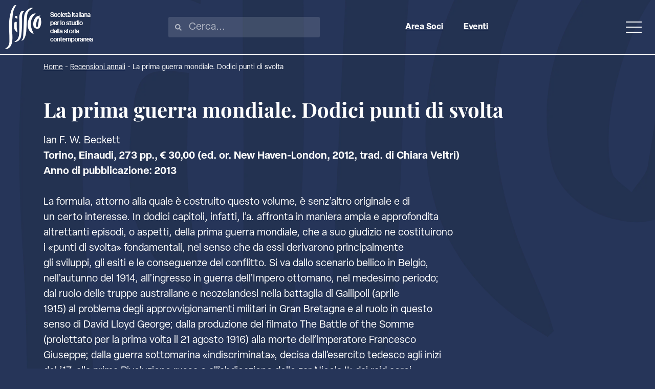

--- FILE ---
content_type: text/html; charset=UTF-8
request_url: https://www.sissco.it/recensione-annale/la-prima-guerra-mondiale-dodici-punti-di-svolta/
body_size: 29292
content:
<!doctype html><html lang="it-IT" prefix="og: https://ogp.me/ns#"><head><script data-no-optimize="1">var litespeed_docref=sessionStorage.getItem("litespeed_docref");litespeed_docref&&(Object.defineProperty(document,"referrer",{get:function(){return litespeed_docref}}),sessionStorage.removeItem("litespeed_docref"));</script> <meta charset="UTF-8"><meta name="viewport" content="width=device-width, initial-scale=1"><link rel="profile" href="https://gmpg.org/xfn/11"> <script type="litespeed/javascript">var _iub=_iub||[];_iub.csConfiguration={"askConsentAtCookiePolicyUpdate":!0,"floatingPreferencesButtonDisplay":"bottom-right","perPurposeConsent":!0,"siteId":3140946,"whitelabel":!1,"cookiePolicyId":84193374,"lang":"it","banner":{"acceptButtonDisplay":!0,"closeButtonRejects":!0,"customizeButtonDisplay":!0,"explicitWithdrawal":!0,"listPurposes":!0,"position":"float-top-center"}}</script> <script type="litespeed/javascript" data-src="//cdn.iubenda.com/cs/iubenda_cs.js" charset="UTF-8"></script> <title>La prima guerra mondiale. Dodici punti di svolta - SISSCO</title><meta name="robots" content="index, follow, max-snippet:-1, max-video-preview:-1, max-image-preview:large"/><link rel="canonical" href="https://www.sissco.it/recensione-annale/la-prima-guerra-mondiale-dodici-punti-di-svolta/" /><meta property="og:locale" content="it_IT" /><meta property="og:type" content="article" /><meta property="og:title" content="La prima guerra mondiale. Dodici punti di svolta - SISSCO" /><meta property="og:url" content="https://www.sissco.it/recensione-annale/la-prima-guerra-mondiale-dodici-punti-di-svolta/" /><meta property="og:site_name" content="SISSCO" /><meta property="og:updated_time" content="2018-10-16T09:38:16+02:00" /><meta name="twitter:card" content="summary_large_image" /><meta name="twitter:title" content="La prima guerra mondiale. Dodici punti di svolta - SISSCO" /> <script type="application/ld+json" class="rank-math-schema-pro">{"@context":"https://schema.org","@graph":[{"@type":"BreadcrumbList","@id":"https://www.sissco.it/recensione-annale/la-prima-guerra-mondiale-dodici-punti-di-svolta/#breadcrumb","itemListElement":[{"@type":"ListItem","position":"1","item":{"@id":"https://www.sissco.it","name":"Home"}},{"@type":"ListItem","position":"2","item":{"@id":"https://www.sissco.it/recensioni-annali/","name":"Recensioni annali"}},{"@type":"ListItem","position":"3","item":{"@id":"https://www.sissco.it/recensione-annale/la-prima-guerra-mondiale-dodici-punti-di-svolta/","name":"La prima guerra mondiale. Dodici punti di svolta"}}]}]}</script> <link rel="alternate" type="application/rss+xml" title="SISSCO &raquo; Feed" href="https://www.sissco.it/feed/" /><link rel="alternate" type="text/calendar" title="SISSCO &raquo; iCal Feed" href="https://www.sissco.it/calendario-storia-contemporanea/?ical=1" /><link data-asynced="1" as="style" onload="this.onload=null;this.rel='stylesheet'"  rel="preload" type="text/css" href="https://use.typekit.net/pdz4umy.css"><style id='wp-img-auto-sizes-contain-inline-css'>img:is([sizes=auto i],[sizes^="auto," i]){contain-intrinsic-size:3000px 1500px}
/*# sourceURL=wp-img-auto-sizes-contain-inline-css */</style><style id="litespeed-ccss">ul{box-sizing:border-box}:root{--wp--preset--font-size--normal:16px;--wp--preset--font-size--huge:42px}.screen-reader-text{border:0;clip:rect(1px,1px,1px,1px);-webkit-clip-path:inset(50%);clip-path:inset(50%);height:1px;margin:-1px;overflow:hidden;padding:0;position:absolute;width:1px;word-wrap:normal!important}body{--wp--preset--color--black:#000;--wp--preset--color--cyan-bluish-gray:#abb8c3;--wp--preset--color--white:#fff;--wp--preset--color--pale-pink:#f78da7;--wp--preset--color--vivid-red:#cf2e2e;--wp--preset--color--luminous-vivid-orange:#ff6900;--wp--preset--color--luminous-vivid-amber:#fcb900;--wp--preset--color--light-green-cyan:#7bdcb5;--wp--preset--color--vivid-green-cyan:#00d084;--wp--preset--color--pale-cyan-blue:#8ed1fc;--wp--preset--color--vivid-cyan-blue:#0693e3;--wp--preset--color--vivid-purple:#9b51e0;--wp--preset--gradient--vivid-cyan-blue-to-vivid-purple:linear-gradient(135deg,rgba(6,147,227,1) 0%,#9b51e0 100%);--wp--preset--gradient--light-green-cyan-to-vivid-green-cyan:linear-gradient(135deg,#7adcb4 0%,#00d082 100%);--wp--preset--gradient--luminous-vivid-amber-to-luminous-vivid-orange:linear-gradient(135deg,rgba(252,185,0,1) 0%,rgba(255,105,0,1) 100%);--wp--preset--gradient--luminous-vivid-orange-to-vivid-red:linear-gradient(135deg,rgba(255,105,0,1) 0%,#cf2e2e 100%);--wp--preset--gradient--very-light-gray-to-cyan-bluish-gray:linear-gradient(135deg,#eee 0%,#a9b8c3 100%);--wp--preset--gradient--cool-to-warm-spectrum:linear-gradient(135deg,#4aeadc 0%,#9778d1 20%,#cf2aba 40%,#ee2c82 60%,#fb6962 80%,#fef84c 100%);--wp--preset--gradient--blush-light-purple:linear-gradient(135deg,#ffceec 0%,#9896f0 100%);--wp--preset--gradient--blush-bordeaux:linear-gradient(135deg,#fecda5 0%,#fe2d2d 50%,#6b003e 100%);--wp--preset--gradient--luminous-dusk:linear-gradient(135deg,#ffcb70 0%,#c751c0 50%,#4158d0 100%);--wp--preset--gradient--pale-ocean:linear-gradient(135deg,#fff5cb 0%,#b6e3d4 50%,#33a7b5 100%);--wp--preset--gradient--electric-grass:linear-gradient(135deg,#caf880 0%,#71ce7e 100%);--wp--preset--gradient--midnight:linear-gradient(135deg,#020381 0%,#2874fc 100%);--wp--preset--font-size--small:13px;--wp--preset--font-size--medium:20px;--wp--preset--font-size--large:36px;--wp--preset--font-size--x-large:42px;--wp--preset--spacing--20:.44rem;--wp--preset--spacing--30:.67rem;--wp--preset--spacing--40:1rem;--wp--preset--spacing--50:1.5rem;--wp--preset--spacing--60:2.25rem;--wp--preset--spacing--70:3.38rem;--wp--preset--spacing--80:5.06rem;--wp--preset--shadow--natural:6px 6px 9px rgba(0,0,0,.2);--wp--preset--shadow--deep:12px 12px 50px rgba(0,0,0,.4);--wp--preset--shadow--sharp:6px 6px 0px rgba(0,0,0,.2);--wp--preset--shadow--outlined:6px 6px 0px -3px rgba(255,255,255,1),6px 6px rgba(0,0,0,1);--wp--preset--shadow--crisp:6px 6px 0px rgba(0,0,0,1)}:root{--tec-grid-gutter:48px;--tec-grid-gutter-negative:calc(var(--tec-grid-gutter)*-1);--tec-grid-gutter-half:calc(var(--tec-grid-gutter)/2);--tec-grid-gutter-half-negative:calc(var(--tec-grid-gutter-half)*-1);--tec-grid-gutter-small:42px;--tec-grid-gutter-small-negative:calc(var(--tec-grid-gutter-small)*-1);--tec-grid-gutter-small-half:calc(var(--tec-grid-gutter-small)/2);--tec-grid-gutter-small-half-negative:calc(var(--tec-grid-gutter-small-half)*-1);--tec-grid-gutter-page:42px;--tec-grid-gutter-page-small:19.5px;--tec-grid-width-default:1176px;--tec-grid-width-min:320px;--tec-grid-width:calc(var(--tec-grid-width-default) + var(--tec-grid-gutter-page)*2);--tec-grid-width-1-of-2:50%;--tec-grid-width-1-of-3:33.333%;--tec-grid-width-1-of-4:25%;--tec-grid-width-1-of-5:20%;--tec-grid-width-1-of-7:14.285%;--tec-grid-width-1-of-8:12.5%;--tec-grid-width-1-of-9:11.111%;--tec-spacer-0:4px;--tec-spacer-1:8px;--tec-spacer-2:12px;--tec-spacer-3:16px;--tec-spacer-4:20px;--tec-spacer-5:24px;--tec-spacer-6:28px;--tec-spacer-7:32px;--tec-spacer-8:40px;--tec-spacer-9:48px;--tec-spacer-10:56px;--tec-spacer-11:64px;--tec-spacer-12:80px;--tec-spacer-13:96px;--tec-spacer-14:160px;--tec-z-index-spinner-container:100;--tec-z-index-views-selector:30;--tec-z-index-dropdown:30;--tec-z-index-events-bar-button:20;--tec-z-index-search:10;--tec-z-index-filters:9;--tec-z-index-scroller:7;--tec-z-index-week-event-hover:5;--tec-z-index-map-event-hover:5;--tec-z-index-map-event-hover-actions:6;--tec-z-index-multiday-event:5;--tec-z-index-multiday-event-bar:2;--tec-color-text-primary:#141827;--tec-color-text-primary-light:rgba(20,24,39,.62);--tec-color-text-secondary:#5d5d5d;--tec-color-text-disabled:#d5d5d5;--tec-color-text-events-title:var(--tec-color-text-primary);--tec-color-text-event-title:var(--tec-color-text-events-title);--tec-color-text-event-date:var(--tec-color-text-primary);--tec-color-text-secondary-event-date:var(--tec-color-text-secondary);--tec-color-icon-primary:#5d5d5d;--tec-color-icon-primary-alt:#757575;--tec-color-icon-secondary:#bababa;--tec-color-icon-active:#141827;--tec-color-icon-disabled:#d5d5d5;--tec-color-icon-focus:#334aff;--tec-color-icon-error:#da394d;--tec-color-event-icon:#141827;--tec-color-event-icon-hover:#334aff;--tec-color-accent-primary:#334aff;--tec-color-accent-primary-hover:rgba(51,74,255,.8);--tec-color-accent-primary-active:rgba(51,74,255,.9);--tec-color-accent-primary-background:rgba(51,74,255,.07);--tec-color-accent-secondary:#141827;--tec-color-accent-secondary-hover:rgba(20,24,39,.8);--tec-color-accent-secondary-active:rgba(20,24,39,.9);--tec-color-accent-secondary-background:rgba(20,24,39,.07);--tec-color-button-primary:var(--tec-color-accent-primary);--tec-color-button-primary-hover:var(--tec-color-accent-primary-hover);--tec-color-button-primary-active:var(--tec-color-accent-primary-active);--tec-color-button-primary-background:var(--tec-color-accent-primary-background);--tec-color-button-secondary:var(--tec-color-accent-secondary);--tec-color-button-secondary-hover:var(--tec-color-accent-secondary-hover);--tec-color-button-secondary-active:var(--tec-color-accent-secondary-active);--tec-color-button-secondary-background:var(--tec-color-accent-secondary-background);--tec-color-link-primary:var(--tec-color-text-primary);--tec-color-link-accent:var(--tec-color-accent-primary);--tec-color-link-accent-hover:rgba(51,74,255,.8);--tec-color-border-default:#d5d5d5;--tec-color-border-secondary:#e4e4e4;--tec-color-border-tertiary:#7d7d7d;--tec-color-border-hover:#5d5d5d;--tec-color-border-active:#141827;--tec-color-background:#fff;--tec-color-background-events:transparent;--tec-color-background-transparent:hsla(0,0%,100%,.6);--tec-color-background-secondary:#f7f6f6;--tec-color-background-messages:rgba(20,24,39,.07);--tec-color-background-secondary-hover:#f0eeee;--tec-color-background-error:rgba(218,57,77,.08);--tec-color-box-shadow:rgba(0,0,0,.14);--tec-color-box-shadow-secondary:rgba(0,0,0,.1);--tec-color-scroll-track:rgba(0,0,0,.25);--tec-color-scroll-bar:rgba(0,0,0,.5);--tec-color-background-primary-multiday:rgba(51,74,255,.24);--tec-color-background-primary-multiday-hover:rgba(51,74,255,.34);--tec-color-background-secondary-multiday:rgba(20,24,39,.24);--tec-color-background-secondary-multiday-hover:rgba(20,24,39,.34);--tec-color-accent-primary-week-event:rgba(51,74,255,.1);--tec-color-accent-primary-week-event-hover:rgba(51,74,255,.2);--tec-color-accent-primary-week-event-featured:rgba(51,74,255,.04);--tec-color-accent-primary-week-event-featured-hover:rgba(51,74,255,.14);--tec-color-background-secondary-datepicker:var(--tec-color-background-secondary);--tec-color-accent-primary-background-datepicker:var(--tec-color-accent-primary-background)}:root{--tec-grid-gutter:48px;--tec-grid-gutter-negative:calc(var(--tec-grid-gutter)*-1);--tec-grid-gutter-half:calc(var(--tec-grid-gutter)/2);--tec-grid-gutter-half-negative:calc(var(--tec-grid-gutter-half)*-1);--tec-grid-gutter-small:42px;--tec-grid-gutter-small-negative:calc(var(--tec-grid-gutter-small)*-1);--tec-grid-gutter-small-half:calc(var(--tec-grid-gutter-small)/2);--tec-grid-gutter-small-half-negative:calc(var(--tec-grid-gutter-small-half)*-1);--tec-grid-gutter-page:42px;--tec-grid-gutter-page-small:19.5px;--tec-grid-width-default:1176px;--tec-grid-width-min:320px;--tec-grid-width:calc(var(--tec-grid-width-default) + var(--tec-grid-gutter-page)*2);--tec-grid-width-1-of-2:50%;--tec-grid-width-1-of-3:33.333%;--tec-grid-width-1-of-4:25%;--tec-grid-width-1-of-5:20%;--tec-grid-width-1-of-7:14.285%;--tec-grid-width-1-of-8:12.5%;--tec-grid-width-1-of-9:11.111%;--tec-spacer-0:4px;--tec-spacer-1:8px;--tec-spacer-2:12px;--tec-spacer-3:16px;--tec-spacer-4:20px;--tec-spacer-5:24px;--tec-spacer-6:28px;--tec-spacer-7:32px;--tec-spacer-8:40px;--tec-spacer-9:48px;--tec-spacer-10:56px;--tec-spacer-11:64px;--tec-spacer-12:80px;--tec-spacer-13:96px;--tec-spacer-14:160px;--tec-z-index-spinner-container:100;--tec-z-index-views-selector:30;--tec-z-index-dropdown:30;--tec-z-index-events-bar-button:20;--tec-z-index-search:10;--tec-z-index-filters:9;--tec-z-index-scroller:7;--tec-z-index-week-event-hover:5;--tec-z-index-map-event-hover:5;--tec-z-index-map-event-hover-actions:6;--tec-z-index-multiday-event:5;--tec-z-index-multiday-event-bar:2;--tec-color-text-primary:#141827;--tec-color-text-primary-light:rgba(20,24,39,.62);--tec-color-text-secondary:#5d5d5d;--tec-color-text-disabled:#d5d5d5;--tec-color-text-events-title:var(--tec-color-text-primary);--tec-color-text-event-title:var(--tec-color-text-events-title);--tec-color-text-event-date:var(--tec-color-text-primary);--tec-color-text-secondary-event-date:var(--tec-color-text-secondary);--tec-color-icon-primary:#5d5d5d;--tec-color-icon-primary-alt:#757575;--tec-color-icon-secondary:#bababa;--tec-color-icon-active:#141827;--tec-color-icon-disabled:#d5d5d5;--tec-color-icon-focus:#334aff;--tec-color-icon-error:#da394d;--tec-color-event-icon:#141827;--tec-color-event-icon-hover:#334aff;--tec-color-accent-primary:#334aff;--tec-color-accent-primary-hover:rgba(51,74,255,.8);--tec-color-accent-primary-active:rgba(51,74,255,.9);--tec-color-accent-primary-background:rgba(51,74,255,.07);--tec-color-accent-secondary:#141827;--tec-color-accent-secondary-hover:rgba(20,24,39,.8);--tec-color-accent-secondary-active:rgba(20,24,39,.9);--tec-color-accent-secondary-background:rgba(20,24,39,.07);--tec-color-button-primary:var(--tec-color-accent-primary);--tec-color-button-primary-hover:var(--tec-color-accent-primary-hover);--tec-color-button-primary-active:var(--tec-color-accent-primary-active);--tec-color-button-primary-background:var(--tec-color-accent-primary-background);--tec-color-button-secondary:var(--tec-color-accent-secondary);--tec-color-button-secondary-hover:var(--tec-color-accent-secondary-hover);--tec-color-button-secondary-active:var(--tec-color-accent-secondary-active);--tec-color-button-secondary-background:var(--tec-color-accent-secondary-background);--tec-color-link-primary:var(--tec-color-text-primary);--tec-color-link-accent:var(--tec-color-accent-primary);--tec-color-link-accent-hover:rgba(51,74,255,.8);--tec-color-border-default:#d5d5d5;--tec-color-border-secondary:#e4e4e4;--tec-color-border-tertiary:#7d7d7d;--tec-color-border-hover:#5d5d5d;--tec-color-border-active:#141827;--tec-color-background:#fff;--tec-color-background-events:transparent;--tec-color-background-transparent:hsla(0,0%,100%,.6);--tec-color-background-secondary:#f7f6f6;--tec-color-background-messages:rgba(20,24,39,.07);--tec-color-background-secondary-hover:#f0eeee;--tec-color-background-error:rgba(218,57,77,.08);--tec-color-box-shadow:rgba(0,0,0,.14);--tec-color-box-shadow-secondary:rgba(0,0,0,.1);--tec-color-scroll-track:rgba(0,0,0,.25);--tec-color-scroll-bar:rgba(0,0,0,.5);--tec-color-background-primary-multiday:rgba(51,74,255,.24);--tec-color-background-primary-multiday-hover:rgba(51,74,255,.34);--tec-color-background-secondary-multiday:rgba(20,24,39,.24);--tec-color-background-secondary-multiday-hover:rgba(20,24,39,.34);--tec-color-accent-primary-week-event:rgba(51,74,255,.1);--tec-color-accent-primary-week-event-hover:rgba(51,74,255,.2);--tec-color-accent-primary-week-event-featured:rgba(51,74,255,.04);--tec-color-accent-primary-week-event-featured-hover:rgba(51,74,255,.14);--tec-color-background-secondary-datepicker:var(--tec-color-background-secondary);--tec-color-accent-primary-background-datepicker:var(--tec-color-accent-primary-background);--tec-border-radius-default:4px;--tec-border-width-week-event:2px;--tec-box-shadow-default:0 2px 5px 0 var(--tec-color-box-shadow);--tec-box-shadow-tooltip:0 2px 12px 0 var(--tec-color-box-shadow);--tec-box-shadow-card:0 1px 6px 2px var(--tec-color-box-shadow);--tec-box-shadow-multiday:16px 6px 6px -2px var(--tec-color-box-shadow-secondary);--tec-form-color-background:var(--tec-color-background);--tec-form-color-border-default:var(--tec-color-text-primary);--tec-form-color-border-active:var(--tec-color-accent-secondary);--tec-form-color-border-secondary:var(--tec-color-border-tertiary);--tec-form-color-accent-primary:var(--tec-color-accent-primary);--tec-form-box-shadow-default:var(--tec-box-shadow-default);--tec-opacity-background:.07;--tec-opacity-select-highlighted:.3;--tec-opacity-icon-hover:.8;--tec-opacity-icon-active:.9;--tec-opacity-default:1;--tec-font-family-sans-serif:"Helvetica Neue",Helvetica,-apple-system,BlinkMacSystemFont,Roboto,Arial,sans-serif;--tec-font-weight-regular:400;--tec-font-weight-bold:700;--tec-font-size-0:11px;--tec-font-size-1:12px;--tec-font-size-2:14px;--tec-font-size-3:16px;--tec-font-size-4:18px;--tec-font-size-5:20px;--tec-font-size-6:22px;--tec-font-size-7:24px;--tec-font-size-8:28px;--tec-font-size-9:32px;--tec-font-size-10:42px;--tec-line-height-0:1.38;--tec-line-height-1:1.42;--tec-line-height-2:1.5;--tec-line-height-3:1.62}html{line-height:1.15;-webkit-text-size-adjust:100%}*,:after,:before{box-sizing:border-box}body{margin:0;font-family:-apple-system,BlinkMacSystemFont,Segoe UI,Roboto,Helvetica Neue,Arial,Noto Sans,sans-serif,Apple Color Emoji,Segoe UI Emoji,Segoe UI Symbol,Noto Color Emoji;font-size:1rem;font-weight:400;line-height:1.5;color:#333;background-color:#fff;-webkit-font-smoothing:antialiased;-moz-osx-font-smoothing:grayscale}h1{margin-block-start:.5rem;margin-block-end:1rem;font-family:inherit;font-weight:500;line-height:1.2;color:inherit}h1{font-size:2.5rem}p{margin-block-start:0;margin-block-end:.9rem}a{background-color:transparent;text-decoration:none;color:#c36}a:not([href]):not([tabindex]){color:inherit;text-decoration:none}b,strong{font-weight:bolder}img{border-style:none;height:auto;max-width:100%}label{display:inline-block;line-height:1;vertical-align:middle}input{font-family:inherit;font-size:1rem;line-height:1.5;margin:0}input[type=search]{width:100%;border:1px solid #666;border-radius:3px;padding:.5rem 1rem}input{overflow:visible}[type=checkbox]{box-sizing:border-box;padding:0}[type=search]{-webkit-appearance:textfield;outline-offset:-2px}[type=search]::-webkit-search-decoration{-webkit-appearance:none}::-webkit-file-upload-button{-webkit-appearance:button;font:inherit}li,ul{margin-block-start:0;margin-block-end:0;border:0;outline:0;font-size:100%;vertical-align:baseline;background:0 0}.screen-reader-text{clip:rect(1px,1px,1px,1px);height:1px;overflow:hidden;position:absolute!important;width:1px;word-wrap:normal!important}.elementor-screen-only,.screen-reader-text{position:absolute;top:-10000em;width:1px;height:1px;margin:-1px;padding:0;overflow:hidden;clip:rect(0,0,0,0);border:0}.elementor *,.elementor :after,.elementor :before{box-sizing:border-box}.elementor a{box-shadow:none;text-decoration:none}.elementor img{height:auto;max-width:100%;border:none;border-radius:0;box-shadow:none}.elementor-element{--flex-direction:initial;--flex-wrap:initial;--justify-content:initial;--align-items:initial;--align-content:initial;--gap:initial;--flex-basis:initial;--flex-grow:initial;--flex-shrink:initial;--order:initial;--align-self:initial;flex-basis:var(--flex-basis);flex-grow:var(--flex-grow);flex-shrink:var(--flex-shrink);order:var(--order);align-self:var(--align-self)}:root{--page-title-display:block}.elementor-page-title{display:var(--page-title-display)}.elementor-widget{position:relative}.elementor-widget:not(:last-child){margin-bottom:20px}.elementor-widget:not(:last-child).elementor-widget__width-initial{margin-bottom:0}.e-con{--border-radius:0;--border-top-width:0px;--border-right-width:0px;--border-bottom-width:0px;--border-left-width:0px;--border-style:initial;--border-color:initial;--container-widget-width:100%;--container-widget-height:initial;--container-widget-flex-grow:0;--container-widget-align-self:initial;--content-width:min(100%,var(--container-max-width,1140px));--width:100%;--min-height:initial;--height:auto;--text-align:initial;--margin-top:0px;--margin-right:0px;--margin-bottom:0px;--margin-left:0px;--padding-top:var(--container-default-padding-top,10px);--padding-right:var(--container-default-padding-right,10px);--padding-bottom:var(--container-default-padding-bottom,10px);--padding-left:var(--container-default-padding-left,10px);--position:relative;--z-index:revert;--overflow:visible;--gap:var(--widgets-spacing,20px);--overlay-mix-blend-mode:initial;--overlay-opacity:1;--e-con-grid-template-columns:repeat(3,1fr);--e-con-grid-template-rows:repeat(2,1fr);position:var(--position);width:var(--width);min-width:0;min-height:var(--min-height);height:var(--height);border-radius:var(--border-radius);z-index:var(--z-index);overflow:var(--overflow);--flex-wrap-mobile:wrap;margin-block-start:var(--margin-block-start);margin-inline-end:var(--margin-inline-end);margin-block-end:var(--margin-block-end);margin-inline-start:var(--margin-inline-start);padding-inline-start:var(--padding-inline-start);padding-inline-end:var(--padding-inline-end);--margin-block-start:var(--margin-top);--margin-block-end:var(--margin-bottom);--margin-inline-start:var(--margin-left);--margin-inline-end:var(--margin-right);--padding-inline-start:var(--padding-left);--padding-inline-end:var(--padding-right);--padding-block-start:var(--padding-top);--padding-block-end:var(--padding-bottom);--border-block-start-width:var(--border-top-width);--border-block-end-width:var(--border-bottom-width);--border-inline-start-width:var(--border-left-width);--border-inline-end-width:var(--border-right-width)}.e-con.e-flex{--flex-direction:column;--flex-basis:auto;--flex-grow:0;--flex-shrink:1;flex:var(--flex-grow) var(--flex-shrink) var(--flex-basis)}.e-con>.e-con-inner{text-align:var(--text-align);padding-block-start:var(--padding-block-start);padding-block-end:var(--padding-block-end)}.e-con.e-flex>.e-con-inner{flex-direction:var(--flex-direction)}.e-con,.e-con>.e-con-inner{display:var(--display)}.e-con-boxed.e-flex{flex-direction:column;flex-wrap:nowrap;justify-content:normal;align-items:normal;align-content:normal}.e-con-boxed{text-align:initial;gap:initial}.e-con.e-flex>.e-con-inner{flex-wrap:var(--flex-wrap);justify-content:var(--justify-content);align-items:var(--align-items);align-content:var(--align-content);flex-basis:auto;flex-grow:1;flex-shrink:1;align-self:auto}.e-con>.e-con-inner{gap:var(--gap);width:100%;max-width:var(--content-width);margin:0 auto;padding-inline-start:0;padding-inline-end:0;height:100%}.e-con .elementor-widget.elementor-widget{margin-block-end:0}.e-con:before{content:var(--background-overlay);display:block;position:absolute;mix-blend-mode:var(--overlay-mix-blend-mode);opacity:var(--overlay-opacity);border-radius:var(--border-radius);border-style:var(--border-style);border-color:var(--border-color);border-block-start-width:var(--border-block-start-width);border-inline-end-width:var(--border-inline-end-width);border-block-end-width:var(--border-block-end-width);border-inline-start-width:var(--border-inline-start-width);top:calc(0px - var(--border-top-width));left:calc(0px - var(--border-left-width));width:max(100% + var(--border-left-width) + var(--border-right-width),100%);height:max(100% + var(--border-top-width) + var(--border-bottom-width),100%)}.e-con .elementor-widget{min-width:0}.e-con>.e-con-inner>.elementor-widget>.elementor-widget-container,.e-con>.elementor-widget>.elementor-widget-container{height:100%}.e-con.e-con>.e-con-inner>.elementor-widget,.elementor.elementor .e-con>.elementor-widget{max-width:100%}@media (max-width:767px){.e-con.e-flex{--width:100%;--flex-wrap:var(--flex-wrap-mobile)}}.elementor-element{--swiper-theme-color:#000;--swiper-navigation-size:44px;--swiper-pagination-bullet-size:6px;--swiper-pagination-bullet-horizontal-gap:6px}@media (max-width:767px){.elementor .elementor-hidden-mobile{display:none}}@media (min-width:768px) and (max-width:1024px){.elementor .elementor-hidden-tablet{display:none}}@media (min-width:1025px) and (max-width:99999px){.elementor .elementor-hidden-desktop{display:none}}.elementor-kit-32577{--e-global-color-primary:#263559;--e-global-color-secondary:#fff;--e-global-color-text:#7a7a7a;--e-global-color-accent:#9ef4ed;--e-global-color-1611020:#000;--e-global-typography-primary-font-family:"Playfair Display";--e-global-typography-primary-font-size:40px;--e-global-typography-primary-font-weight:700;--e-global-typography-primary-line-height:1.3em;--e-global-typography-primary-letter-spacing:0px;--e-global-typography-primary-word-spacing:0px;--e-global-typography-secondary-font-family:"elza";--e-global-typography-secondary-font-size:2rem;--e-global-typography-secondary-font-weight:700;--e-global-typography-secondary-letter-spacing:0px;--e-global-typography-secondary-word-spacing:0px;--e-global-typography-text-font-family:"elza";--e-global-typography-text-font-size:1.25rem;--e-global-typography-text-font-weight:400;--e-global-typography-text-line-height:1.5em;--e-global-typography-text-letter-spacing:0px;--e-global-typography-text-word-spacing:1px;--e-global-typography-accent-font-family:"elza";--e-global-typography-accent-font-size:23px;--e-global-typography-accent-font-weight:600;--e-global-typography-accent-text-transform:uppercase;--e-global-typography-accent-line-height:1.2px;--e-global-typography-accent-letter-spacing:0px;--e-global-typography-accent-word-spacing:0px;--e-global-typography-ba7ceb1-font-family:"elza";--e-global-typography-ba7ceb1-font-size:1rem;--e-global-typography-ba7ceb1-font-weight:700;--e-global-typography-ba7ceb1-line-height:1.5em;--e-global-typography-ba7ceb1-letter-spacing:0px;--e-global-typography-ba7ceb1-word-spacing:1px;color:var(--e-global-color-secondary);font-family:var(--e-global-typography-text-font-family),Sans-serif;font-size:var(--e-global-typography-text-font-size);font-weight:var(--e-global-typography-text-font-weight);line-height:var(--e-global-typography-text-line-height);letter-spacing:var(--e-global-typography-text-letter-spacing);word-spacing:var(--e-global-typography-text-word-spacing);background-color:var(--e-global-color-primary);background-image:url("https://www.sissco.it/wp-content/uploads/2022/08/logo-sfondo-new.png");background-position:center center;background-repeat:no-repeat;background-size:120vw auto}.elementor-kit-32577 p{margin-bottom:1.5em}.elementor-kit-32577 a{color:var(--e-global-color-secondary);text-decoration:underline}.elementor-kit-32577 h1{color:var(--e-global-color-secondary);font-family:var(--e-global-typography-primary-font-family),Sans-serif;font-size:var(--e-global-typography-primary-font-size);font-weight:var(--e-global-typography-primary-font-weight);line-height:var(--e-global-typography-primary-line-height);letter-spacing:var(--e-global-typography-primary-letter-spacing);word-spacing:var(--e-global-typography-primary-word-spacing)}.e-con{--container-max-width:1110px}.elementor-widget:not(:last-child){margin-block-end:20px}.elementor-element{--widgets-spacing:20px 20px}@media (min-width:1025px){.elementor-kit-32577{background-attachment:fixed}}@media (max-width:1024px){.elementor-kit-32577{font-size:var(--e-global-typography-text-font-size);line-height:var(--e-global-typography-text-line-height);letter-spacing:var(--e-global-typography-text-letter-spacing);word-spacing:var(--e-global-typography-text-word-spacing)}.elementor-kit-32577 h1{font-size:var(--e-global-typography-primary-font-size);line-height:var(--e-global-typography-primary-line-height);letter-spacing:var(--e-global-typography-primary-letter-spacing);word-spacing:var(--e-global-typography-primary-word-spacing)}.e-con{--container-max-width:1200px}}@media (max-width:767px){.elementor-kit-32577{font-size:var(--e-global-typography-text-font-size);line-height:var(--e-global-typography-text-line-height);letter-spacing:var(--e-global-typography-text-letter-spacing);word-spacing:var(--e-global-typography-text-word-spacing)}.elementor-kit-32577 h1{font-size:var(--e-global-typography-primary-font-size);line-height:var(--e-global-typography-primary-line-height);letter-spacing:var(--e-global-typography-primary-letter-spacing);word-spacing:var(--e-global-typography-primary-word-spacing)}.e-con{--container-max-width:767px}}:root{--swiper-theme-color:#007aff}:root{--swiper-navigation-size:44px}.elementor-location-header:before{content:"";display:table;clear:both}.elementor-32669 .elementor-element.elementor-element-fb322ee{--display:flex;--flex-direction:row;--container-widget-width:calc((1 - var(--container-widget-flex-grow))*100%);--container-widget-height:100%;--container-widget-flex-grow:1;--container-widget-align-self:stretch;--flex-wrap-mobile:wrap;--justify-content:space-between;--align-items:center;--gap:0px 0px;border-style:solid;--border-style:solid;border-width:0 0 1px;--border-top-width:0px;--border-right-width:0px;--border-bottom-width:1px;--border-left-width:0px;border-color:var(--e-global-color-secondary);--border-color:var(--e-global-color-secondary);--border-radius:0px}.elementor-32669 .elementor-element.elementor-element-8c56427{text-align:left}.elementor-32669 .elementor-element.elementor-element-8c56427 img{width:172px;height:86px}.elementor-32669 .elementor-element.elementor-element-e5c2753 .elementor-search-form__container{min-height:50px}body:not(.rtl) .elementor-32669 .elementor-element.elementor-element-e5c2753 .elementor-search-form__icon{padding-left:calc(50px/3)}.elementor-32669 .elementor-element.elementor-element-e5c2753 .elementor-search-form__input{padding-left:calc(50px/3);padding-right:calc(50px/3)}.elementor-32669 .elementor-element.elementor-element-e5c2753 .elementor-search-form__icon{--e-search-form-icon-size-minimal:13px}.elementor-32669 .elementor-element.elementor-element-e5c2753 input[type=search].elementor-search-form__input{font-family:var(--e-global-typography-text-font-family),Sans-serif;font-size:var(--e-global-typography-text-font-size);font-weight:var(--e-global-typography-text-font-weight);line-height:var(--e-global-typography-text-line-height);letter-spacing:var(--e-global-typography-text-letter-spacing);word-spacing:var(--e-global-typography-text-word-spacing)}.elementor-32669 .elementor-element.elementor-element-e5c2753 .elementor-search-form__input,.elementor-32669 .elementor-element.elementor-element-e5c2753 .elementor-search-form__icon{color:var(--e-global-color-secondary);fill:var(--e-global-color-secondary)}.elementor-32669 .elementor-element.elementor-element-e5c2753:not(.elementor-search-form--skin-full_screen) .elementor-search-form__container{background-color:#F9F9F921;border-radius:3px}.elementor-32669 .elementor-element.elementor-element-e0ec9b9 .elementor-menu-toggle{margin:0 auto}.elementor-32669 .elementor-element.elementor-element-e0ec9b9 .elementor-nav-menu .elementor-item{font-family:var(--e-global-typography-ba7ceb1-font-family),Sans-serif;font-size:var(--e-global-typography-ba7ceb1-font-size);font-weight:var(--e-global-typography-ba7ceb1-font-weight);line-height:var(--e-global-typography-ba7ceb1-line-height);letter-spacing:var(--e-global-typography-ba7ceb1-letter-spacing);word-spacing:var(--e-global-typography-ba7ceb1-word-spacing)}.elementor-32669 .elementor-element.elementor-element-e0ec9b9 .elementor-nav-menu--main .elementor-item{color:var(--e-global-color-secondary);fill:var(--e-global-color-secondary)}.elementor-32669 .elementor-element.elementor-element-e0ec9b9 .e--pointer-underline .elementor-item:after{height:0}.elementor-32669 .elementor-element.elementor-element-e0ec9b9 .elementor-nav-menu--dropdown a,.elementor-32669 .elementor-element.elementor-element-e0ec9b9 .elementor-menu-toggle{color:var(--e-global-color-secondary)}.elementor-32669 .elementor-element.elementor-element-e0ec9b9 .elementor-nav-menu--dropdown{background-color:#263559;border-style:solid;border-width:1px}.elementor-32669 .elementor-element.elementor-element-e0ec9b9 .elementor-nav-menu--dropdown .elementor-item,.elementor-32669 .elementor-element.elementor-element-e0ec9b9 .elementor-nav-menu--dropdown .elementor-sub-item{font-family:var(--e-global-typography-ba7ceb1-font-family),Sans-serif;font-size:var(--e-global-typography-ba7ceb1-font-size);font-weight:var(--e-global-typography-ba7ceb1-font-weight);letter-spacing:var(--e-global-typography-ba7ceb1-letter-spacing);word-spacing:var(--e-global-typography-ba7ceb1-word-spacing)}.elementor-32669 .elementor-element.elementor-element-e0ec9b9 .elementor-nav-menu--main .elementor-nav-menu--dropdown,.elementor-32669 .elementor-element.elementor-element-e0ec9b9 .elementor-nav-menu__container.elementor-nav-menu--dropdown{box-shadow:0px 0px 10px 0px rgba(0,0,0,.5)}.elementor-32669 .elementor-element.elementor-element-e0ec9b9 .elementor-nav-menu--main>.elementor-nav-menu>li>.elementor-nav-menu--dropdown,.elementor-32669 .elementor-element.elementor-element-e0ec9b9 .elementor-nav-menu__container.elementor-nav-menu--dropdown{margin-top:100px!important}.elementor-32669 .elementor-element.elementor-element-e0ec9b9{width:var(--container-widget-width,22.91%);max-width:22.91%;--container-widget-width:22.91%;--container-widget-flex-grow:0}.elementor-32669 .elementor-element.elementor-element-e0ec9b9.elementor-element{--flex-grow:0;--flex-shrink:0}.elementor-32669 .elementor-element.elementor-element-f18a291 .checkbox-toggle{left:0}.elementor-32669 .elementor-element.elementor-element-f18a291 .ue_hamburger{left:0;padding:15px;width:60px;height:60px;border-radius:0}.elementor-32669 .elementor-element.elementor-element-f18a291 .ue_inner_menu-box{transform:translate(0,1px)}.elementor-32669 .elementor-element.elementor-element-f18a291 .ue_menu_wrapper{height:60px}.elementor-32669 .elementor-element.elementor-element-f18a291 .ue_inner_menu{background-color:#fff}.elementor-32669 .elementor-element.elementor-element-f18a291 .ue_menu>div>div{text-align:left}.elementor-32669 .elementor-element.elementor-element-f18a291 .ue_menu div div ul li a{font-size:15px;font-weight:800;line-height:1px;word-spacing:0px}.elementor-32669 .elementor-element.elementor-element-f18a291 .ue_menu ul li a{color:var(--e-global-color-1611020)}.elementor-32669 .elementor-element.elementor-element-f18a291 .ue_menu ul li{margin:0}.elementor-32669 .elementor-element.elementor-element-f18a291 .ue_menu ul ul li a{color:var(--e-global-color-1611020)}.elementor-32669 .elementor-element.elementor-element-f18a291 .ue_menu ul ul li a:after{background-color:#fff}.elementor-32669 .elementor-element.elementor-element-f18a291 .ue_menu ul ul li{margin:11px 0 0}.elementor-32669 .elementor-element.elementor-element-f18a291{width:var(--container-widget-width,3.766%);max-width:3.766%;--container-widget-width:3.766%;--container-widget-flex-grow:0}.elementor-32669 .elementor-element.elementor-element-f18a291.elementor-element{--flex-grow:0;--flex-shrink:0}.elementor-32669 .elementor-element.elementor-element-ea1fd3f{--display:flex}.elementor-32669 .elementor-element.elementor-element-6b76149{font-size:.875rem}@media (min-width:768px){.elementor-32669 .elementor-element.elementor-element-fb322ee{--content-width:1350px}}@media (max-width:1024px){.elementor-32669 .elementor-element.elementor-element-e5c2753 input[type=search].elementor-search-form__input{font-size:var(--e-global-typography-text-font-size);line-height:var(--e-global-typography-text-line-height);letter-spacing:var(--e-global-typography-text-letter-spacing);word-spacing:var(--e-global-typography-text-word-spacing)}.elementor-32669 .elementor-element.elementor-element-e0ec9b9 .elementor-nav-menu .elementor-item{font-size:var(--e-global-typography-ba7ceb1-font-size);line-height:var(--e-global-typography-ba7ceb1-line-height);letter-spacing:var(--e-global-typography-ba7ceb1-letter-spacing);word-spacing:var(--e-global-typography-ba7ceb1-word-spacing)}.elementor-32669 .elementor-element.elementor-element-e0ec9b9 .elementor-nav-menu--dropdown .elementor-item,.elementor-32669 .elementor-element.elementor-element-e0ec9b9 .elementor-nav-menu--dropdown .elementor-sub-item{font-size:var(--e-global-typography-ba7ceb1-font-size);letter-spacing:var(--e-global-typography-ba7ceb1-letter-spacing);word-spacing:var(--e-global-typography-ba7ceb1-word-spacing)}}@media (max-width:767px){.elementor-32669 .elementor-element.elementor-element-e5c2753 input[type=search].elementor-search-form__input{font-size:var(--e-global-typography-text-font-size);line-height:var(--e-global-typography-text-line-height);letter-spacing:var(--e-global-typography-text-letter-spacing);word-spacing:var(--e-global-typography-text-word-spacing)}.elementor-32669 .elementor-element.elementor-element-e0ec9b9 .elementor-nav-menu .elementor-item{font-size:var(--e-global-typography-ba7ceb1-font-size);line-height:var(--e-global-typography-ba7ceb1-line-height);letter-spacing:var(--e-global-typography-ba7ceb1-letter-spacing);word-spacing:var(--e-global-typography-ba7ceb1-word-spacing)}.elementor-32669 .elementor-element.elementor-element-e0ec9b9 .elementor-nav-menu--dropdown .elementor-item,.elementor-32669 .elementor-element.elementor-element-e0ec9b9 .elementor-nav-menu--dropdown .elementor-sub-item{font-size:var(--e-global-typography-ba7ceb1-font-size);letter-spacing:var(--e-global-typography-ba7ceb1-letter-spacing);word-spacing:var(--e-global-typography-ba7ceb1-word-spacing)}}.elementor-32684 .elementor-element.elementor-element-41bc6d9 .elementor-menu-toggle{margin:0 auto}.elementor-32684 .elementor-element.elementor-element-41bc6d9 .elementor-nav-menu .elementor-item{font-family:var(--e-global-typography-ba7ceb1-font-family),Sans-serif;font-size:var(--e-global-typography-ba7ceb1-font-size);font-weight:var(--e-global-typography-ba7ceb1-font-weight);line-height:var(--e-global-typography-ba7ceb1-line-height);letter-spacing:var(--e-global-typography-ba7ceb1-letter-spacing);word-spacing:var(--e-global-typography-ba7ceb1-word-spacing)}.elementor-32684 .elementor-element.elementor-element-7ec096f>.elementor-widget-container{margin:0}@media (max-width:1024px){.elementor-32684 .elementor-element.elementor-element-41bc6d9 .elementor-nav-menu .elementor-item{font-size:var(--e-global-typography-ba7ceb1-font-size);line-height:var(--e-global-typography-ba7ceb1-line-height);letter-spacing:var(--e-global-typography-ba7ceb1-letter-spacing);word-spacing:var(--e-global-typography-ba7ceb1-word-spacing)}}@media (max-width:767px){.elementor-32684 .elementor-element.elementor-element-41bc6d9 .elementor-nav-menu .elementor-item{font-size:var(--e-global-typography-ba7ceb1-font-size);line-height:var(--e-global-typography-ba7ceb1-line-height);letter-spacing:var(--e-global-typography-ba7ceb1-letter-spacing);word-spacing:var(--e-global-typography-ba7ceb1-word-spacing)}}.elementor-48467 .elementor-element.elementor-element-f40d797{--display:flex}.elementor-48467 .elementor-element.elementor-element-ec054f6{--display:flex;--flex-direction:column;--container-widget-width:100%;--container-widget-height:initial;--container-widget-flex-grow:0;--container-widget-align-self:initial;--flex-wrap-mobile:wrap}.elementor-48467 .elementor-element.elementor-element-eaca3fa{font-weight:600}.elementor-48467 .elementor-element.elementor-element-5144629{font-weight:600}.outer-menu .ue_hamburger div{background-color:#fff!important}#menu-primo_main_menu{gap:2.5rem}ul#menu-primo_main_menu{display:flex!important;justify-content:space-around!important;overflow:auto;column-gap:3}ul#menu-primo_main_menu li a{display:initial!important}.ue_inner_menu:before{content:'';background:url('https://sissco.callipigia.com/wp-content/uploads/2022/11/logo-nero.svg') center center no-repeat;background-size:contain;width:80px;height:100px;float:left;position:absolute;top:10px;left:3%}ul#menu-primo_main_menu .sub-menu{height:auto!important}ul#menu-primo_main_menu .sub-menu li.menu-item{padding-left:15px}ul#menu-primo_main_menu .sub-menu li a:before{content:'';border-radius:50%;height:7px;width:7px;background-color:#000;display:block;position:absolute;left:-15px;top:2px}ul#menu-primo_main_menu .sub-menu li{margin-bottom:10px}ul#menu-primo_main_menu .sub-menu li a{font-weight:700}ul#menu-primo_main_menu .sub-menu li ul.sub-menu li a:before{content:'';width:0;height:0}ul#menu-primo_main_menu .sub-menu li ul.sub-menu li a{font-weight:400}@media only screen and (max-width:780px){ul#menu-primo_main_menu{flex-wrap:wrap;margin-top:150px!important}ul#menu-primo_main_menu li{flex-basis:90%}}.um-modal-close{display:block;position:fixed;right:0;top:0;font-size:24px;text-decoration:none!important;color:#fff!important;padding:0 10px}.um-modal-body{min-height:3px;padding:20px;box-sizing:border-box!important;width:100%;background:#fff;-moz-border-radius:0 0 3px 3px;-webkit-border-radius:0 0 3px 3px;border-radius:0 0 3px 3px}.um-modal-body.photo{-moz-border-radius:3px;-webkit-border-radius:3px;border-radius:3px;box-shadow:0 0 0 1px rgba(0,0,0,.1),0 0 0 1px rgba(255,255,255,.12) inset;background:#888;padding:0}[class^=um-faicon-]:before{font-family:FontAwesome!important;font-style:normal!important;font-weight:400!important;font-variant:normal!important;text-transform:none!important;speak:none;line-height:1;-webkit-font-smoothing:antialiased;-moz-osx-font-smoothing:grayscale}.um-faicon-times:before{content:"\f00d"}@media screen and (max-height:640px){.e-con.e-parent:nth-of-type(n+2):not(.e-lazyloaded):not(.e-no-lazyload),.e-con.e-parent:nth-of-type(n+2):not(.e-lazyloaded):not(.e-no-lazyload) *{background-image:none!important}}.elementor-32669 .elementor-element.elementor-element-e0ec9b9 .elementor-nav-menu--main>.elementor-nav-menu>li>.elementor-nav-menu--dropdown,.elementor-32669 .elementor-element.elementor-element-e0ec9b9 .elementor-nav-menu__container.elementor-nav-menu--dropdown{margin-top:0!important}.sub-menu{margin-top:0!important}li#menu-item-44682{display:none!important}@media (max-width:767.98px){li#menu-item-44682{display:block!important}}@media (max-width:467.98px){.e-con>.e-con-inner{justify-content:unset!important}}.elementor-widget-image{text-align:center}.elementor-widget-image a{display:inline-block}.elementor-widget-image img{vertical-align:middle;display:inline-block}.elementor-search-form{display:block}.elementor-search-form .e-font-icon-svg-container{width:100%;height:100%;display:flex;align-items:center;justify-content:center}.elementor-search-form input[type=search]{margin:0;border:0;padding:0;display:inline-block;vertical-align:middle;white-space:normal;background:0 0;line-height:1;min-width:0;font-size:15px;-webkit-appearance:none;-moz-appearance:none}.elementor-search-form__container{display:flex;overflow:hidden;border:0 solid transparent;min-height:50px}.elementor-search-form__container:not(.elementor-search-form--full-screen){background:#f1f2f3}.elementor-search-form__input{flex-basis:100%;color:#3f444b}.elementor-search-form__input::-moz-placeholder{color:inherit;font-family:inherit;opacity:.6}.elementor-search-form--skin-minimal .elementor-search-form__icon{opacity:.6;display:flex;align-items:center;justify-content:flex-end;color:#3f444b;fill:#3f444b;font-size:var(--e-search-form-icon-size-minimal,15px)}.elementor-search-form--skin-minimal .elementor-search-form__icon svg{width:var(--e-search-form-icon-size-minimal,15px);height:var(--e-search-form-icon-size-minimal,15px)}.elementor-widget-breadcrumbs{font-size:.85em}.elementor-widget-breadcrumbs p{margin-bottom:0}.elementor-item:after,.elementor-item:before{display:block;position:absolute}.elementor-item:not(:hover):not(:focus):not(.elementor-item-active):not(.highlighted):after,.elementor-item:not(:hover):not(:focus):not(.elementor-item-active):not(.highlighted):before{opacity:0}.e--pointer-underline .elementor-item:after,.e--pointer-underline .elementor-item:before{height:3px;width:100%;left:0;background-color:#3f444b;z-index:2}.e--pointer-underline .elementor-item:after{content:"";bottom:0}.elementor-nav-menu--main .elementor-nav-menu a{padding:13px 20px}.elementor-nav-menu--main .elementor-nav-menu ul{position:absolute;width:12em;border-width:0;border-style:solid;padding:0}.elementor-nav-menu--layout-horizontal{display:flex}.elementor-nav-menu--layout-horizontal .elementor-nav-menu{display:flex;flex-wrap:wrap}.elementor-nav-menu--layout-horizontal .elementor-nav-menu a{white-space:nowrap;flex-grow:1}.elementor-nav-menu--layout-horizontal .elementor-nav-menu>li{display:flex}.elementor-nav-menu--layout-horizontal .elementor-nav-menu>li ul{top:100%!important}.elementor-nav-menu--layout-horizontal .elementor-nav-menu>li:not(:first-child)>a{margin-inline-start:var(--e-nav-menu-horizontal-menu-item-margin)}.elementor-nav-menu--layout-horizontal .elementor-nav-menu>li:not(:first-child)>ul{left:var(--e-nav-menu-horizontal-menu-item-margin)!important}.elementor-nav-menu--layout-horizontal .elementor-nav-menu>li:not(:last-child)>a{margin-inline-end:var(--e-nav-menu-horizontal-menu-item-margin)}.elementor-nav-menu--layout-horizontal .elementor-nav-menu>li:not(:last-child):after{content:var(--e-nav-menu-divider-content,none);height:var(--e-nav-menu-divider-height,35%);border-left:var(--e-nav-menu-divider-width,2px) var(--e-nav-menu-divider-style,solid) var(--e-nav-menu-divider-color,#000);border-bottom-color:var(--e-nav-menu-divider-color,#000);border-right-color:var(--e-nav-menu-divider-color,#000);border-top-color:var(--e-nav-menu-divider-color,#000);align-self:center}.elementor-widget-nav-menu .elementor-widget-container{display:flex;flex-direction:column}.elementor-nav-menu{position:relative;z-index:2}.elementor-nav-menu:after{content:" ";display:block;height:0;font:0/0 serif;clear:both;visibility:hidden;overflow:hidden}.elementor-nav-menu,.elementor-nav-menu li,.elementor-nav-menu ul{display:block;list-style:none;margin:0;padding:0;line-height:normal}.elementor-nav-menu ul{display:none}.elementor-nav-menu a,.elementor-nav-menu li{position:relative}.elementor-nav-menu li{border-width:0}.elementor-nav-menu a{display:flex;align-items:center}.elementor-nav-menu a{padding:10px 20px;line-height:20px}.elementor-menu-toggle{display:flex;align-items:center;justify-content:center;font-size:var(--nav-menu-icon-size,22px);padding:.25em;border:0 solid;border-radius:3px;background-color:rgba(0,0,0,.05);color:#33373d}.elementor-menu-toggle:not(.elementor-active) .elementor-menu-toggle__icon--close{display:none}.elementor-menu-toggle .e-font-icon-svg{fill:#33373d;height:1em;width:1em}.elementor-menu-toggle svg{width:1em;height:auto;fill:var(--nav-menu-icon-color,currentColor)}.elementor-nav-menu--dropdown{background-color:#fff;font-size:13px}.elementor-nav-menu--dropdown.elementor-nav-menu__container{margin-top:10px;transform-origin:top;overflow-y:auto;overflow-x:hidden}.elementor-nav-menu--dropdown.elementor-nav-menu__container .elementor-sub-item{font-size:.85em}.elementor-nav-menu--dropdown a{color:#33373d}ul.elementor-nav-menu--dropdown a{text-shadow:none;border-inline-start:8px solid transparent}.elementor-nav-menu--toggle{--menu-height:100vh}.elementor-nav-menu--toggle .elementor-menu-toggle:not(.elementor-active)+.elementor-nav-menu__container{transform:scaleY(0);max-height:0;overflow:hidden}@media (max-width:1024px){.elementor-nav-menu--dropdown-tablet .elementor-nav-menu--main{display:none}}@media (min-width:1025px){.elementor-nav-menu--dropdown-tablet .elementor-menu-toggle,.elementor-nav-menu--dropdown-tablet .elementor-nav-menu--dropdown{display:none}.elementor-nav-menu--dropdown-tablet nav.elementor-nav-menu--dropdown.elementor-nav-menu__container{overflow-y:hidden}}:host,:root{--fa-style-family-brands:'Font Awesome 6 Brands';--fa-font-brands:normal 400 1em/1 'Font Awesome 6 Brands';--fa-style-family-classic:'Font Awesome 6 Free';--fa-font-regular:normal 400 1em/1 'Font Awesome 6 Free';--fa-style-family-classic:'Font Awesome 6 Free';--fa-font-solid:normal 900 1em/1 'Font Awesome 6 Free'}#uc_fullscreen_navigation_menu_elementor_f18a291 *{box-sizing:border-box}#uc_fullscreen_navigation_menu_elementor_f18a291 a,#uc_fullscreen_navigation_menu_elementor_f18a291 a:visited{text-decoration:none}#uc_fullscreen_navigation_menu_elementor_f18a291{position:relative;z-index:10000000}#uc_fullscreen_navigation_menu_elementor_f18a291 .checkbox-toggle{position:absolute;z-index:100000000;width:60px;height:60px;opacity:0;top:0}#uc_fullscreen_navigation_menu_elementor_f18a291 .ue_menu .ue_inner_menu{transform:scale(0)}#uc_fullscreen_navigation_menu_elementor_f18a291 .ue_hamburger{top:0;backface-visibility:hidden;display:flex;align-items:center;justify-content:center;position:absolute;z-index:99999999}#uc_fullscreen_navigation_menu_elementor_f18a291 .ue_hamburger>div{position:relative;-webkit-box-flex:0;flex:none;width:100%;height:2px;display:flex;align-items:center;justify-content:center;background-color:}#uc_fullscreen_navigation_menu_elementor_f18a291 .ue_hamburger>div:before,#uc_fullscreen_navigation_menu_elementor_f18a291 .ue_hamburger>div:after{content:'';position:absolute;z-index:1;top:-10px;left:0;width:100%;height:2px;background:inherit}#uc_fullscreen_navigation_menu_elementor_f18a291 .ue_hamburger>div:after{top:10px}#uc_fullscreen_navigation_menu_elementor_f18a291 .ue_menu{position:fixed;top:0;left:0;width:100%;visibility:hidden;backface-visibility:hidden;outline:none;display:flex;align-items:center;justify-content:center}#uc_fullscreen_navigation_menu_elementor_f18a291 .ue_menu .ue_inner_menu{color:#fff;height:100vh;overflow-y:auto;overflow-x:hidden;display:flex}#uc_fullscreen_navigation_menu_elementor_f18a291 .ue_inner_menu-box{margin-top:auto;margin-bottom:auto;width:100vw;flex:none;backface-visibility:hidden;display:flex;flex-direction:column;align-items:center}#uc_fullscreen_navigation_menu_elementor_f18a291 .ue_menu>div>div>div{max-width:90vw;width:100%;opacity:0;overflow-y:auto;flex:none;display:flex;align-items:center;justify-content:center}#uc_fullscreen_navigation_menu_elementor_f18a291 ul{list-style:none;margin:0;display:block;padding:0}#uc_fullscreen_navigation_menu_elementor_f18a291 .ue_menu div div ul li{padding:0;display:block}#uc_fullscreen_navigation_menu_elementor_f18a291 .ue_menu div div ul li a{position:relative;display:inline-flex;align-items:center}.ue_menu_wrapper{position:relative}#uc_fullscreen_navigation_menu_elementor_f18a291 .sub-menu{overflow:hidden;height:auto}.elementor-heading-title{padding:0;margin:0;line-height:1}</style><link rel="preload" data-asynced="1" data-optimized="2" as="style" onload="this.onload=null;this.rel='stylesheet'" href="https://www.sissco.it/wp-content/litespeed/css/c58e2a97cacef950a1bdc0c4f9731d37.css?ver=9f43a" /><script data-optimized="1" type="litespeed/javascript" data-src="https://www.sissco.it/wp-content/plugins/litespeed-cache/assets/js/css_async.min.js"></script> <style id='safe-svg-svg-icon-style-inline-css'>.safe-svg-cover{text-align:center}.safe-svg-cover .safe-svg-inside{display:inline-block;max-width:100%}.safe-svg-cover svg{fill:currentColor;height:100%;max-height:100%;max-width:100%;width:100%}

/*# sourceURL=https://www.sissco.it/wp-content/plugins/safe-svg/dist/safe-svg-block-frontend.css */</style><style id='global-styles-inline-css'>:root{--wp--preset--aspect-ratio--square: 1;--wp--preset--aspect-ratio--4-3: 4/3;--wp--preset--aspect-ratio--3-4: 3/4;--wp--preset--aspect-ratio--3-2: 3/2;--wp--preset--aspect-ratio--2-3: 2/3;--wp--preset--aspect-ratio--16-9: 16/9;--wp--preset--aspect-ratio--9-16: 9/16;--wp--preset--color--black: #000000;--wp--preset--color--cyan-bluish-gray: #abb8c3;--wp--preset--color--white: #ffffff;--wp--preset--color--pale-pink: #f78da7;--wp--preset--color--vivid-red: #cf2e2e;--wp--preset--color--luminous-vivid-orange: #ff6900;--wp--preset--color--luminous-vivid-amber: #fcb900;--wp--preset--color--light-green-cyan: #7bdcb5;--wp--preset--color--vivid-green-cyan: #00d084;--wp--preset--color--pale-cyan-blue: #8ed1fc;--wp--preset--color--vivid-cyan-blue: #0693e3;--wp--preset--color--vivid-purple: #9b51e0;--wp--preset--gradient--vivid-cyan-blue-to-vivid-purple: linear-gradient(135deg,rgb(6,147,227) 0%,rgb(155,81,224) 100%);--wp--preset--gradient--light-green-cyan-to-vivid-green-cyan: linear-gradient(135deg,rgb(122,220,180) 0%,rgb(0,208,130) 100%);--wp--preset--gradient--luminous-vivid-amber-to-luminous-vivid-orange: linear-gradient(135deg,rgb(252,185,0) 0%,rgb(255,105,0) 100%);--wp--preset--gradient--luminous-vivid-orange-to-vivid-red: linear-gradient(135deg,rgb(255,105,0) 0%,rgb(207,46,46) 100%);--wp--preset--gradient--very-light-gray-to-cyan-bluish-gray: linear-gradient(135deg,rgb(238,238,238) 0%,rgb(169,184,195) 100%);--wp--preset--gradient--cool-to-warm-spectrum: linear-gradient(135deg,rgb(74,234,220) 0%,rgb(151,120,209) 20%,rgb(207,42,186) 40%,rgb(238,44,130) 60%,rgb(251,105,98) 80%,rgb(254,248,76) 100%);--wp--preset--gradient--blush-light-purple: linear-gradient(135deg,rgb(255,206,236) 0%,rgb(152,150,240) 100%);--wp--preset--gradient--blush-bordeaux: linear-gradient(135deg,rgb(254,205,165) 0%,rgb(254,45,45) 50%,rgb(107,0,62) 100%);--wp--preset--gradient--luminous-dusk: linear-gradient(135deg,rgb(255,203,112) 0%,rgb(199,81,192) 50%,rgb(65,88,208) 100%);--wp--preset--gradient--pale-ocean: linear-gradient(135deg,rgb(255,245,203) 0%,rgb(182,227,212) 50%,rgb(51,167,181) 100%);--wp--preset--gradient--electric-grass: linear-gradient(135deg,rgb(202,248,128) 0%,rgb(113,206,126) 100%);--wp--preset--gradient--midnight: linear-gradient(135deg,rgb(2,3,129) 0%,rgb(40,116,252) 100%);--wp--preset--font-size--small: 13px;--wp--preset--font-size--medium: 20px;--wp--preset--font-size--large: 36px;--wp--preset--font-size--x-large: 42px;--wp--preset--spacing--20: 0.44rem;--wp--preset--spacing--30: 0.67rem;--wp--preset--spacing--40: 1rem;--wp--preset--spacing--50: 1.5rem;--wp--preset--spacing--60: 2.25rem;--wp--preset--spacing--70: 3.38rem;--wp--preset--spacing--80: 5.06rem;--wp--preset--shadow--natural: 6px 6px 9px rgba(0, 0, 0, 0.2);--wp--preset--shadow--deep: 12px 12px 50px rgba(0, 0, 0, 0.4);--wp--preset--shadow--sharp: 6px 6px 0px rgba(0, 0, 0, 0.2);--wp--preset--shadow--outlined: 6px 6px 0px -3px rgb(255, 255, 255), 6px 6px rgb(0, 0, 0);--wp--preset--shadow--crisp: 6px 6px 0px rgb(0, 0, 0);}:root { --wp--style--global--content-size: 800px;--wp--style--global--wide-size: 1200px; }:where(body) { margin: 0; }.wp-site-blocks > .alignleft { float: left; margin-right: 2em; }.wp-site-blocks > .alignright { float: right; margin-left: 2em; }.wp-site-blocks > .aligncenter { justify-content: center; margin-left: auto; margin-right: auto; }:where(.wp-site-blocks) > * { margin-block-start: 24px; margin-block-end: 0; }:where(.wp-site-blocks) > :first-child { margin-block-start: 0; }:where(.wp-site-blocks) > :last-child { margin-block-end: 0; }:root { --wp--style--block-gap: 24px; }:root :where(.is-layout-flow) > :first-child{margin-block-start: 0;}:root :where(.is-layout-flow) > :last-child{margin-block-end: 0;}:root :where(.is-layout-flow) > *{margin-block-start: 24px;margin-block-end: 0;}:root :where(.is-layout-constrained) > :first-child{margin-block-start: 0;}:root :where(.is-layout-constrained) > :last-child{margin-block-end: 0;}:root :where(.is-layout-constrained) > *{margin-block-start: 24px;margin-block-end: 0;}:root :where(.is-layout-flex){gap: 24px;}:root :where(.is-layout-grid){gap: 24px;}.is-layout-flow > .alignleft{float: left;margin-inline-start: 0;margin-inline-end: 2em;}.is-layout-flow > .alignright{float: right;margin-inline-start: 2em;margin-inline-end: 0;}.is-layout-flow > .aligncenter{margin-left: auto !important;margin-right: auto !important;}.is-layout-constrained > .alignleft{float: left;margin-inline-start: 0;margin-inline-end: 2em;}.is-layout-constrained > .alignright{float: right;margin-inline-start: 2em;margin-inline-end: 0;}.is-layout-constrained > .aligncenter{margin-left: auto !important;margin-right: auto !important;}.is-layout-constrained > :where(:not(.alignleft):not(.alignright):not(.alignfull)){max-width: var(--wp--style--global--content-size);margin-left: auto !important;margin-right: auto !important;}.is-layout-constrained > .alignwide{max-width: var(--wp--style--global--wide-size);}body .is-layout-flex{display: flex;}.is-layout-flex{flex-wrap: wrap;align-items: center;}.is-layout-flex > :is(*, div){margin: 0;}body .is-layout-grid{display: grid;}.is-layout-grid > :is(*, div){margin: 0;}body{padding-top: 0px;padding-right: 0px;padding-bottom: 0px;padding-left: 0px;}a:where(:not(.wp-element-button)){text-decoration: underline;}:root :where(.wp-element-button, .wp-block-button__link){background-color: #32373c;border-width: 0;color: #fff;font-family: inherit;font-size: inherit;font-style: inherit;font-weight: inherit;letter-spacing: inherit;line-height: inherit;padding-top: calc(0.667em + 2px);padding-right: calc(1.333em + 2px);padding-bottom: calc(0.667em + 2px);padding-left: calc(1.333em + 2px);text-decoration: none;text-transform: inherit;}.has-black-color{color: var(--wp--preset--color--black) !important;}.has-cyan-bluish-gray-color{color: var(--wp--preset--color--cyan-bluish-gray) !important;}.has-white-color{color: var(--wp--preset--color--white) !important;}.has-pale-pink-color{color: var(--wp--preset--color--pale-pink) !important;}.has-vivid-red-color{color: var(--wp--preset--color--vivid-red) !important;}.has-luminous-vivid-orange-color{color: var(--wp--preset--color--luminous-vivid-orange) !important;}.has-luminous-vivid-amber-color{color: var(--wp--preset--color--luminous-vivid-amber) !important;}.has-light-green-cyan-color{color: var(--wp--preset--color--light-green-cyan) !important;}.has-vivid-green-cyan-color{color: var(--wp--preset--color--vivid-green-cyan) !important;}.has-pale-cyan-blue-color{color: var(--wp--preset--color--pale-cyan-blue) !important;}.has-vivid-cyan-blue-color{color: var(--wp--preset--color--vivid-cyan-blue) !important;}.has-vivid-purple-color{color: var(--wp--preset--color--vivid-purple) !important;}.has-black-background-color{background-color: var(--wp--preset--color--black) !important;}.has-cyan-bluish-gray-background-color{background-color: var(--wp--preset--color--cyan-bluish-gray) !important;}.has-white-background-color{background-color: var(--wp--preset--color--white) !important;}.has-pale-pink-background-color{background-color: var(--wp--preset--color--pale-pink) !important;}.has-vivid-red-background-color{background-color: var(--wp--preset--color--vivid-red) !important;}.has-luminous-vivid-orange-background-color{background-color: var(--wp--preset--color--luminous-vivid-orange) !important;}.has-luminous-vivid-amber-background-color{background-color: var(--wp--preset--color--luminous-vivid-amber) !important;}.has-light-green-cyan-background-color{background-color: var(--wp--preset--color--light-green-cyan) !important;}.has-vivid-green-cyan-background-color{background-color: var(--wp--preset--color--vivid-green-cyan) !important;}.has-pale-cyan-blue-background-color{background-color: var(--wp--preset--color--pale-cyan-blue) !important;}.has-vivid-cyan-blue-background-color{background-color: var(--wp--preset--color--vivid-cyan-blue) !important;}.has-vivid-purple-background-color{background-color: var(--wp--preset--color--vivid-purple) !important;}.has-black-border-color{border-color: var(--wp--preset--color--black) !important;}.has-cyan-bluish-gray-border-color{border-color: var(--wp--preset--color--cyan-bluish-gray) !important;}.has-white-border-color{border-color: var(--wp--preset--color--white) !important;}.has-pale-pink-border-color{border-color: var(--wp--preset--color--pale-pink) !important;}.has-vivid-red-border-color{border-color: var(--wp--preset--color--vivid-red) !important;}.has-luminous-vivid-orange-border-color{border-color: var(--wp--preset--color--luminous-vivid-orange) !important;}.has-luminous-vivid-amber-border-color{border-color: var(--wp--preset--color--luminous-vivid-amber) !important;}.has-light-green-cyan-border-color{border-color: var(--wp--preset--color--light-green-cyan) !important;}.has-vivid-green-cyan-border-color{border-color: var(--wp--preset--color--vivid-green-cyan) !important;}.has-pale-cyan-blue-border-color{border-color: var(--wp--preset--color--pale-cyan-blue) !important;}.has-vivid-cyan-blue-border-color{border-color: var(--wp--preset--color--vivid-cyan-blue) !important;}.has-vivid-purple-border-color{border-color: var(--wp--preset--color--vivid-purple) !important;}.has-vivid-cyan-blue-to-vivid-purple-gradient-background{background: var(--wp--preset--gradient--vivid-cyan-blue-to-vivid-purple) !important;}.has-light-green-cyan-to-vivid-green-cyan-gradient-background{background: var(--wp--preset--gradient--light-green-cyan-to-vivid-green-cyan) !important;}.has-luminous-vivid-amber-to-luminous-vivid-orange-gradient-background{background: var(--wp--preset--gradient--luminous-vivid-amber-to-luminous-vivid-orange) !important;}.has-luminous-vivid-orange-to-vivid-red-gradient-background{background: var(--wp--preset--gradient--luminous-vivid-orange-to-vivid-red) !important;}.has-very-light-gray-to-cyan-bluish-gray-gradient-background{background: var(--wp--preset--gradient--very-light-gray-to-cyan-bluish-gray) !important;}.has-cool-to-warm-spectrum-gradient-background{background: var(--wp--preset--gradient--cool-to-warm-spectrum) !important;}.has-blush-light-purple-gradient-background{background: var(--wp--preset--gradient--blush-light-purple) !important;}.has-blush-bordeaux-gradient-background{background: var(--wp--preset--gradient--blush-bordeaux) !important;}.has-luminous-dusk-gradient-background{background: var(--wp--preset--gradient--luminous-dusk) !important;}.has-pale-ocean-gradient-background{background: var(--wp--preset--gradient--pale-ocean) !important;}.has-electric-grass-gradient-background{background: var(--wp--preset--gradient--electric-grass) !important;}.has-midnight-gradient-background{background: var(--wp--preset--gradient--midnight) !important;}.has-small-font-size{font-size: var(--wp--preset--font-size--small) !important;}.has-medium-font-size{font-size: var(--wp--preset--font-size--medium) !important;}.has-large-font-size{font-size: var(--wp--preset--font-size--large) !important;}.has-x-large-font-size{font-size: var(--wp--preset--font-size--x-large) !important;}
:root :where(.wp-block-pullquote){font-size: 1.5em;line-height: 1.6;}
/*# sourceURL=global-styles-inline-css */</style> <script type="litespeed/javascript" data-src="https://www.sissco.it/wp-includes/js/jquery/jquery.min.js" id="jquery-core-js"></script> <script></script><link rel="https://api.w.org/" href="https://www.sissco.it/wp-json/" /><link rel="EditURI" type="application/rsd+xml" title="RSD" href="https://www.sissco.it/xmlrpc.php?rsd" /><link rel='shortlink' href='https://www.sissco.it/?p=23493' /><meta name="cdp-version" content="1.5.0" /><meta name="tec-api-version" content="v1"><meta name="tec-api-origin" content="https://www.sissco.it"><link rel="alternate" href="https://www.sissco.it/wp-json/tribe/events/v1/" /><meta name="generator" content="Elementor 3.34.2; features: e_font_icon_svg, additional_custom_breakpoints; settings: css_print_method-external, google_font-enabled, font_display-auto"><link data-asynced="1" as="style" onload="this.onload=null;this.rel='stylesheet'"  rel="preload" type="text/css" href="//cdn.jsdelivr.net/npm/slick-carousel@1.8.1/slick/slick.css"/><style>.e-con.e-parent:nth-of-type(n+4):not(.e-lazyloaded):not(.e-no-lazyload),
				.e-con.e-parent:nth-of-type(n+4):not(.e-lazyloaded):not(.e-no-lazyload) * {
					background-image: none !important;
				}
				@media screen and (max-height: 1024px) {
					.e-con.e-parent:nth-of-type(n+3):not(.e-lazyloaded):not(.e-no-lazyload),
					.e-con.e-parent:nth-of-type(n+3):not(.e-lazyloaded):not(.e-no-lazyload) * {
						background-image: none !important;
					}
				}
				@media screen and (max-height: 640px) {
					.e-con.e-parent:nth-of-type(n+2):not(.e-lazyloaded):not(.e-no-lazyload),
					.e-con.e-parent:nth-of-type(n+2):not(.e-lazyloaded):not(.e-no-lazyload) * {
						background-image: none !important;
					}
				}</style><meta name="generator" content="Powered by WPBakery Page Builder - drag and drop page builder for WordPress."/><style id="wp-custom-css">:root{
	--tec-color-text-primary:#fff;
	--tec-color-accent-primary:#ddd;
}
@media screen and (max-width: 782px) {
	.cover h2{
		font-size:32px;
	}
}

.um-login .um-field-checkbox-option, .um-login .um-link-alt{
	color:#fff!important;
}


.page-id-32558 .field-wrapper label, .field-wrapper span{
	padding-right:0.5rem;
}
.socio .elementor-icon-list-icon{
	fill:#fff;
}
 .page-id-43842 .custom-row, .page-id-32533 .custom-row {
	align-items: flex-start;
} #appuntamenti-sissco {
	width: 100%;
} .info-socio ul {
	padding-bottom: 1.5rem;
} .elementor-32669 .elementor-element.elementor-element-e0ec9b9 .elementor-nav-menu--main>.elementor-nav-menu>li>.elementor-nav-menu--dropdown
, .elementor-32669 .elementor-element.elementor-element-e0ec9b9 .elementor-nav-menu__container.elementor-nav-menu--dropdown	{
	margin-top: 0px !important;
} .sub-menu {
	margin-top: 0px !important;
} .sub-menu li::hover {
	background: white !important;
	color: #9EF4ED !important;
} .nero p, .nero a {
	color: #000;
} .page-id-97 .segnaposto {
	display: flex;
	justify-content: space-evenly;
} .page-id-97 #immagine-profilo {
	border-radius: 50%;
	margin-bottom: 20px;
} .page-id-97 .immagine-profilo a {
	position: relative;
} .page-id-97 .immagine-profilo a svg {
	height: 30px;
	fill: white;
	position: absolute;
	bottom: 1.5em;
	right: 0.0em;
} .page-id-97 h3.socio-name {
	color: var(--e-global-color-secondary);
	font-family: var(--e-global-typography-primary-font-family), Sans-serif;
	font-size: var(--e-global-typography-primary-font-size);
	font-weight: var(--e-global-typography-primary-font-weight);
	line-height: var(--e-global-typography-primary-line-height);
	letter-spacing: var(--e-global-typography-primary-letter-spacing);
	word-spacing: var(--e-global-typography-primary-word-spacing);
	margin-bottom: 0;
} .page-id-97 .socio-date {
	font-size: 15px;
	margin-bottom: 16px;
} .page-id-97 .socio-logout {
	position: absolute;
	top: 0;
	right: 1em;
} .page-id-97 .ultima-quota {
	background: white;
	margin-right: 15px;
	padding: 5px 15px;
	color: black;
	width: fit-content;
	font-weight: bold;
	text-transform: uppercase;
	font-size: 20px;
} .hello-elementor #change_password_form .btn, .hello-elementor #post.events-community-submit
, .hello-elementor input[type="submit"].btn {
	background-color: #8DF5ED !important;
	padding: 1em;
	line-height: 16px;
	color: #333 !important;
	font-weight: normal;
	margin: 15px 0;
} :is(.hello-elementor #change_password_form .btn, .hello-elementor #post.events-community-submit,
	.hello-elementor input[type="submit"].btn):hover {
	opacity: 0.8;
} #calendario-di-storia-contemporantea-tab .eventinfo {
	display: none;
} .page-id-35 #owl-carousel-2 .date {
	display: none;
} .page-id-43842 .eael-tab-inline-icon {
	width: 79%;
	margin-left: auto !important;
} .page-id-35 .owl-item .riassunto {
	-webkit-line-clamp: 3 !important;
} #amministrazione :is(.elementor-toggle .elementor-tab-title,
	.elementor-toggle .elementor-tab-content) {
	border-bottom: 1px solid #333;
} #amministrazione .direttivo {
	font-weight: bold;
	text-transform: capitalize;
} #il-mestiere-di-storico-tab.elementor-element.elementor-element-fe452a0 .eael-advance-tabs .eael-tabs-content>div {
	color: white;
} .page-id-32558 #risultato {
	margin-top: 25px
}  .mobile {
	display: none;
} .custom-row {
	align-items: center;
} .tribe-events-single-event-description {
	color: white;
} .single-tribe_events .tribe-events-c-subscribe-dropdown .tribe-events-c-subscribe-dropdown__list-item a
, .tribe-events .tribe-events-c-subscribe-dropdown .tribe-events-c-subscribe-dropdown__list-item a {
	color: black;
} .tribe-events-c-subscribe-dropdown {
	width: 100%;
} li#menu-item-44682 {
	display: none !important;
} @media ( max-width :767.98px) {
	li#menu-item-44682 {
		display: block !important;
	}
} @media ( max-width :467.98px) {
	.e-con>.e-con-inner {
		justify-content: unset !important;
	}
	.page-id-43842 .eael-tab-inline-icon, .post-32533 .eael-tab-inline-icon
		{
		width: 100% !important;
	}
	.custom-row {
		flex-direction: column !important;
	}
	.custom-row .column-1 {
		display: block !important;
		max-width: unset !important;
		border-right: unset;
		border-bottom: 1px solid white;
		margin-top: unset !important
	}
	.custom-row #events_cat {
		display: flex;
		justify-content: space-around;
		flex-wrap: wrap;
	}
	.custom-row .column-1 li, .custom-row .column-1 select, .custom-row .column-1 p
		{
		margin-left: unset;
	}
	.custom-row .column-2 {
		width: 100% !important;
		margin-top: unset !important;
	}
	.custom-row .column-2 li .mese {
		display: flex;
		justify-content: space-between;
	}
	.custom-row .column-2 #mesi li span {
		transform: rotate(90deg);
	}
	.page-id-43842 #mesi {
		/*	display:none; */
		
	}
	.page-id-43842 #appuntamenti-sisco {
		display: none !important;
	}
	.page-id-43842 .liattivo .mobile {
		display: block;
	}
	.page-id-43842 .liattivo .wrapper-navigation-incontri span {
		transform: unset !important;
	}
}  .um-button
, .um-button:hover
, .um-button.um-alt
, .um-button.um-alt:hover {
	border-radius: 0 !important;
	background-color: #8DF5ED !important;
	font-size: 18px !important;
    padding: 0.5rem 0 !important;
    line-height: 22px !important;
    color: #000 !important;
} .um-button.um-alt
, .um-button.um-alt:hover {
	background-color: #fff !important;
} .um-field-block
, .um .um-field-label {
	color: #fff;
}  .elementor-field-type-recaptcha {
	justify-content: center;
}
.iubenda-embed:not(.no-brand):not(.iubenda-nostyle)
{
	background:transparent!important;;
	color:#fff!important;
	font-size:1rem!important;
	text-decoration:underline!important;
	background-image:none!important;
	border:none!important;
}
.iubenda-embed:not(.iubenda-nostyle):hover{
	background-color:#ffffff00!important;
	text-decoration:none!important;
}


selector .post-date {
    display: none;
}</style><noscript><style>.wpb_animate_when_almost_visible { opacity: 1; }</style></noscript><style type="text/css"></style> <script type="litespeed/javascript">(function(i,s,o,g,r,a,m){i.GoogleAnalyticsObject=r;i[r]=i[r]||function(){(i[r].q=i[r].q||[]).push(arguments)},i[r].l=1*new Date();a=s.createElement(o),m=s.getElementsByTagName(o)[0];a.async=1;a.src=g;m.parentNode.insertBefore(a,m)})(window,document,'script','//www.google-analytics.com/analytics.js','ga');ga('create','UA-38349974-1','auto');ga('send','pageview')</script> </head><body class="wp-singular recensione_annale-template-default single single-recensione_annale postid-23493 wp-custom-logo wp-embed-responsive wp-theme-hello-elementor wp-child-theme-hello-theme-child tribe-no-js hello-elementor hello-elementor-default wpb-js-composer js-comp-ver-8.2 vc_responsive elementor-default elementor-kit-32577 elementor-page-48467 tribe-theme-hello-elementor">
<a class="skip-link screen-reader-text"
href="#content">Vai al contenuto</a><header data-elementor-type="header" data-elementor-id="32669" class="elementor elementor-32669 elementor-location-header" data-elementor-post-type="elementor_library"><div class="elementor-element elementor-element-fb322ee e-flex e-con-boxed e-con e-parent" data-id="fb322ee" data-element_type="container" data-settings="{&quot;background_background&quot;:&quot;classic&quot;}"><div class="e-con-inner"><div class="elementor-element elementor-element-8c56427 elementor-widget elementor-widget-theme-site-logo elementor-widget-image" data-id="8c56427" data-element_type="widget" data-widget_type="theme-site-logo.default"><div class="elementor-widget-container">
<a href="https://www.sissco.it">
<img data-lazyloaded="1" src="[data-uri]" width="172" height="86" data-src="https://www.sissco.it/wp-content/uploads/2022/11/sissco-logo.png.webp" class="attachment-full size-full wp-image-32610" alt="" />				</a></div></div><div class="elementor-element elementor-element-e5c2753 elementor-search-form--skin-minimal elementor-widget-mobile__width-initial elementor-widget elementor-widget-search-form" data-id="e5c2753" data-element_type="widget" data-settings="{&quot;skin&quot;:&quot;minimal&quot;}" data-widget_type="search-form.default"><div class="elementor-widget-container">
<search role="search"><form class="elementor-search-form" action="https://www.sissco.it" method="get"><div class="elementor-search-form__container">
<label class="elementor-screen-only" for="elementor-search-form-e5c2753">Cerca</label><div class="elementor-search-form__icon"><div class="e-font-icon-svg-container"><svg aria-hidden="true" class="e-font-icon-svg e-fas-search" viewBox="0 0 512 512" xmlns="http://www.w3.org/2000/svg"><path d="M505 442.7L405.3 343c-4.5-4.5-10.6-7-17-7H372c27.6-35.3 44-79.7 44-128C416 93.1 322.9 0 208 0S0 93.1 0 208s93.1 208 208 208c48.3 0 92.7-16.4 128-44v16.3c0 6.4 2.5 12.5 7 17l99.7 99.7c9.4 9.4 24.6 9.4 33.9 0l28.3-28.3c9.4-9.4 9.4-24.6.1-34zM208 336c-70.7 0-128-57.2-128-128 0-70.7 57.2-128 128-128 70.7 0 128 57.2 128 128 0 70.7-57.2 128-128 128z"></path></svg></div>							<span class="elementor-screen-only">Cerca</span></div>
<input id="elementor-search-form-e5c2753" placeholder="Cerca..." class="elementor-search-form__input" type="search" name="s" value=""></div></form>
</search></div></div><div class="elementor-element elementor-element-e0ec9b9 elementor-hidden-tablet elementor-hidden-mobile elementor-widget__width-initial elementor-widget-mobile__width-initial elementor-nav-menu--dropdown-tablet elementor-nav-menu__text-align-aside elementor-nav-menu--toggle elementor-nav-menu--burger elementor-widget elementor-widget-nav-menu" data-id="e0ec9b9" data-element_type="widget" data-settings="{&quot;layout&quot;:&quot;horizontal&quot;,&quot;submenu_icon&quot;:{&quot;value&quot;:&quot;&lt;svg aria-hidden=\&quot;true\&quot; class=\&quot;e-font-icon-svg e-fas-caret-down\&quot; viewBox=\&quot;0 0 320 512\&quot; xmlns=\&quot;http:\/\/www.w3.org\/2000\/svg\&quot;&gt;&lt;path d=\&quot;M31.3 192h257.3c17.8 0 26.7 21.5 14.1 34.1L174.1 354.8c-7.8 7.8-20.5 7.8-28.3 0L17.2 226.1C4.6 213.5 13.5 192 31.3 192z\&quot;&gt;&lt;\/path&gt;&lt;\/svg&gt;&quot;,&quot;library&quot;:&quot;fa-solid&quot;},&quot;toggle&quot;:&quot;burger&quot;}" data-widget_type="nav-menu.default"><div class="elementor-widget-container"><nav aria-label="Menu" class="elementor-nav-menu--main elementor-nav-menu__container elementor-nav-menu--layout-horizontal e--pointer-underline e--animation-fade"><ul id="menu-1-e0ec9b9" class="elementor-nav-menu"><li class="menu-item menu-item-type-post_type menu-item-object-page menu-item-32608"><a href="https://www.sissco.it/area-soci/" class="elementor-item">Area Soci</a></li><li class="menu-item menu-item-type-custom menu-item-object-custom menu-item-has-children menu-item-43948"><a href="#" class="elementor-item elementor-item-anchor">Eventi</a><ul class="sub-menu elementor-nav-menu--dropdown"><li class="menu-item menu-item-type-post_type menu-item-object-page menu-item-32609"><a href="https://www.sissco.it/gli-appuntamenti-sissco/" class="elementor-sub-item">Appuntamenti Sissco</a></li><li class="menu-item menu-item-type-custom menu-item-object-custom menu-item-50192"><a href="https://www.sissco.it/calendario-storia-contemporanea/" class="elementor-sub-item">Calendario di Storia contemporanea</a></li></ul></li></ul></nav><div class="elementor-menu-toggle" role="button" tabindex="0" aria-label="Menu di commutazione" aria-expanded="false">
<svg aria-hidden="true" role="presentation" class="elementor-menu-toggle__icon--open e-font-icon-svg e-eicon-menu-bar" viewBox="0 0 1000 1000" xmlns="http://www.w3.org/2000/svg"><path d="M104 333H896C929 333 958 304 958 271S929 208 896 208H104C71 208 42 237 42 271S71 333 104 333ZM104 583H896C929 583 958 554 958 521S929 458 896 458H104C71 458 42 487 42 521S71 583 104 583ZM104 833H896C929 833 958 804 958 771S929 708 896 708H104C71 708 42 737 42 771S71 833 104 833Z"></path></svg><svg aria-hidden="true" role="presentation" class="elementor-menu-toggle__icon--close e-font-icon-svg e-eicon-close" viewBox="0 0 1000 1000" xmlns="http://www.w3.org/2000/svg"><path d="M742 167L500 408 258 167C246 154 233 150 217 150 196 150 179 158 167 167 154 179 150 196 150 212 150 229 154 242 171 254L408 500 167 742C138 771 138 800 167 829 196 858 225 858 254 829L496 587 738 829C750 842 767 846 783 846 800 846 817 842 829 829 842 817 846 804 846 783 846 767 842 750 829 737L588 500 833 258C863 229 863 200 833 171 804 137 775 137 742 167Z"></path></svg></div><nav class="elementor-nav-menu--dropdown elementor-nav-menu__container" aria-hidden="true"><ul id="menu-2-e0ec9b9" class="elementor-nav-menu"><li class="menu-item menu-item-type-post_type menu-item-object-page menu-item-32608"><a href="https://www.sissco.it/area-soci/" class="elementor-item" tabindex="-1">Area Soci</a></li><li class="menu-item menu-item-type-custom menu-item-object-custom menu-item-has-children menu-item-43948"><a href="#" class="elementor-item elementor-item-anchor" tabindex="-1">Eventi</a><ul class="sub-menu elementor-nav-menu--dropdown"><li class="menu-item menu-item-type-post_type menu-item-object-page menu-item-32609"><a href="https://www.sissco.it/gli-appuntamenti-sissco/" class="elementor-sub-item" tabindex="-1">Appuntamenti Sissco</a></li><li class="menu-item menu-item-type-custom menu-item-object-custom menu-item-50192"><a href="https://www.sissco.it/calendario-storia-contemporanea/" class="elementor-sub-item" tabindex="-1">Calendario di Storia contemporanea</a></li></ul></li></ul></nav></div></div><div class="elementor-element elementor-element-3393f44 elementor-widget__width-initial elementor-widget elementor-widget-ucaddon_fullscreen_navigation_menu" data-id="3393f44" data-element_type="widget" data-widget_type="ucaddon_fullscreen_navigation_menu.default"><div class="elementor-widget-container">
<style>/* widget: Fullscreen Menu */

body.menu-opened{
overflow: hidden;
}
#uc_fullscreen_navigation_menu_elementor_3393f44 * {
  box-sizing: border-box;
}
#uc_fullscreen_navigation_menu_elementor_3393f44 a,
#uc_fullscreen_navigation_menu_elementor_3393f44 a:visited,
#uc_fullscreen_navigation_menu_elementor_3393f44 a:hover,
#uc_fullscreen_navigation_menu_elementor_3393f44 a:active {
  text-decoration: none;
}

#uc_fullscreen_navigation_menu_elementor_3393f44 .ue_hamburger_custom_open svg
{
  height:1em;
  width:1em;
}

#uc_fullscreen_navigation_menu_elementor_3393f44 .ue_hamburger_custom_close svg
{
  height:1em;
  width:1em;
}


#uc_fullscreen_navigation_menu_elementor_3393f44
{
  position:relative;
  z-index:10000000;
}

#uc_fullscreen_navigation_menu_elementor_3393f44 .checkbox-toggle {
  position: absolute;
  z-index: 100000000;
  cursor: pointer;
  width: 61px;
  height: 61px;
  opacity: 0;
  top:0px;
}

#uc_fullscreen_navigation_menu_elementor_3393f44 .checkbox-toggle:checked + .ue_hamburger > div:after {
  opacity: 0;
}
#uc_fullscreen_navigation_menu_elementor_3393f44 .checkbox-toggle:checked ~ .ue_menu {
  pointer-events: auto;
}
#uc_fullscreen_navigation_menu_elementor_3393f44 .checkbox-toggle:checked ~ .ue_menu > div.ue_inner_menu {
      visibility: visible;
  -webkit-transition-duration: 0.75s;
          transition-duration: 0.75s;
}
#uc_fullscreen_navigation_menu_elementor_3393f44 .checkbox-toggle:checked ~ .ue_menu > div.ue_inner_menu > div > div {
  opacity: 1;
  transition: opacity 0.4s ease 0.4s;
}

/* start open transition animations */
#uc_fullscreen_navigation_menu_elementor_3393f44 .ue_menu .ue_inner_menu {
transform: scale(0);
}
#uc_fullscreen_navigation_menu_elementor_3393f44 .checkbox-toggle:checked ~ .ue_menu > div.ue_inner_menu {
  -webkit-transform: scale(1);
          transform: scale(1);
  -webkit-transition-duration: 0.75s;
          transition-duration: 0.75s;
}
	

	

	

	

	

	

	

	

	
/* end open transition animations */

#uc_fullscreen_navigation_menu_elementor_3393f44 .ue_hamburger {
  top: 0;
  cursor: pointer;
  transition: 0.4s;
  backface-visibility: hidden;
  display: flex;
  align-items: center;
  justify-content: center;
  position:absolute;
  z-index:99999999;
}

#uc_fullscreen_navigation_menu_elementor_3393f44 .checkbox-toggle:checked + .ue_hamburger > div {
          transform: rotate(135deg);
}
#uc_fullscreen_navigation_menu_elementor_3393f44 .checkbox-toggle:checked + .ue_hamburger > div:before,
#uc_fullscreen_navigation_menu_elementor_3393f44 .checkbox-toggle:checked + .ue_hamburger > div:after {
  top: 0;
  -webkit-transform: rotate(90deg);
          transform: rotate(90deg);
}
#uc_fullscreen_navigation_menu_elementor_3393f44 .checkbox-toggle:checked:hover + .ue_hamburger > div {
          transform: rotate(225deg);
}
#uc_fullscreen_navigation_menu_elementor_3393f44 .ue_hamburger > div {
  position: relative;
  -webkit-box-flex: 0;
          flex: none;
  width: 100%;
  height: 2px;
  transition: all 0.4s ease;
  display: flex;
          align-items: center;
          justify-content: center;
  background-color:;
}

#uc_fullscreen_navigation_menu_elementor_3393f44 .checkbox-toggle:checked + .ue_hamburger > div {
          color:;
          background-color:;
}

#uc_fullscreen_navigation_menu_elementor_3393f44 input:hover + .ue_hamburger > div
{
  background-color:#6C6C6C;
}

#uc_fullscreen_navigation_menu_elementor_3393f44 .ue_hamburger > div:before,
#uc_fullscreen_navigation_menu_elementor_3393f44 .ue_hamburger > div:after {
  content: '';
  position: absolute;
  z-index: 1;
  top: -10px;
  left: 0;
  width: 100%;
  height: 2px;
  background: inherit;
}
	
#uc_fullscreen_navigation_menu_elementor_3393f44 .ue_hamburger > div:after {
  top: 10px;
}



#uc_fullscreen_navigation_menu_elementor_3393f44 .ue_menu {
  position: fixed;
  top: 0;
  left: 0;
  width: 100%;
  pointer-events: none;
  visibility: hidden;       
  backface-visibility: hidden;
  outline: none;
  display: flex;
  align-items: center;
  justify-content: center;
}

#uc_fullscreen_navigation_menu_elementor_3393f44 .ue_menu .ue_inner_menu {
  color: #fff;
  transition: all 0.4s ease;
  height: 100vh;
  overflow-y: auto;
  overflow-x: hidden;
  display: flex;
}
#uc_fullscreen_navigation_menu_elementor_3393f44 .ue_inner_menu-box{
    margin-top: auto;
  	
  margin-bottom: auto;
  width: 100vw;
  flex: none;
  backface-visibility: hidden;
  display: flex;
  flex-direction: column;
  align-items: center;
}
#uc_fullscreen_navigation_menu_elementor_3393f44 .ue_menu > div > div > div {
  max-width: 90vw;
  width: 100%;
  opacity: 0;
  -webkit-transition: opacity 0.4s ease;
  transition: opacity 0.4s ease;
  overflow-y: auto;
  flex: none;
  display: flex;
  align-items: center;
  justify-content: center;
}
#uc_fullscreen_navigation_menu_elementor_3393f44 ul {
  list-style: none;
  margin: 0;
  display: block;
  padding:0px;
}
#uc_fullscreen_navigation_menu_elementor_3393f44 .ue_menu  div  div  ul li {
  padding: 0;
  display: block;
}
#uc_fullscreen_navigation_menu_elementor_3393f44 .ue_menu  div  div  ul  li a {
  position: relative;
  display: inline-flex;
  align-items: center;
  cursor: pointer;
  transition: color 0.4s ease;
}

#uc_fullscreen_navigation_menu_elementor_3393f44 .ue_menu  div  div  ul  li  a:hover {
}




	



.ue_menu_wrapper
{
  position:relative;
}




#uc_fullscreen_navigation_menu_elementor_3393f44 .ue_menu-social-icons a
{
  display:inline-block;
  line-height:1em;
}

#uc_fullscreen_navigation_menu_elementor_3393f44 .ue_menu-social-icons a svg
{
  height:1em;
  width:1em;
}

#uc_fullscreen_navigation_menu_elementor_3393f44 .sub-menu
{
transition: 0.5s;
overflow: hidden;
height: auto;
}</style><div class="outer-menu" id="uc_fullscreen_navigation_menu_elementor_3393f44"><div class="ue_menu_wrapper">
<input class="checkbox-toggle" type="checkbox" /><div class="ue_hamburger"><div></div></div><div class="ue_menu"><div class="ue_inner_menu" data-closeothers="no" data-clickable='true' data-icon-position="end" data-icon-source="" data-expand><div class="ue_inner_menu-box"><div></div><div><ul id="menu-primo_main_menu" class="uc-list-menu"><li id="menu-item-32497" class="menu-item menu-item-type-custom menu-item-object-custom menu-item-has-children menu-item-32497"><a>Chi siamo</a><ul class="sub-menu"><li id="menu-item-32813" class="menu-item menu-item-type-post_type menu-item-object-page menu-item-has-children menu-item-32813"><a href="https://www.sissco.it/cose-la-sissco-2/">Cos&#8217;è la Sissco</a><ul class="sub-menu"><li id="menu-item-32503" class="menu-item menu-item-type-post_type menu-item-object-page menu-item-32503"><a href="https://www.sissco.it/statuto-della-sissco/">Lo Statuto</a></li><li id="menu-item-36010" class="menu-item menu-item-type-taxonomy menu-item-object-category menu-item-36010"><a href="https://www.sissco.it/verbali-attivita/">Verbali e bilanci</a></li></ul></li><li id="menu-item-32585" class="menu-item menu-item-type-post_type menu-item-object-page menu-item-has-children menu-item-32585"><a href="https://www.sissco.it/chi-sono-i-nostri-soci/">I soci</a><ul class="sub-menu"><li id="menu-item-37474" class="menu-item menu-item-type-post_type_archive menu-item-object-socio menu-item-37474"><a href="https://www.sissco.it/soci/">Profili dei soci</a></li><li id="menu-item-49395" class="menu-item menu-item-type-post_type menu-item-object-page menu-item-49395"><a href="https://www.sissco.it/come-associarsi/">Associarsi e pagamento quote</a></li><li id="menu-item-32586" class="menu-item menu-item-type-post_type menu-item-object-page menu-item-32586"><a href="https://www.sissco.it/diventa-socio-sissco/">Diventa socio</a></li></ul></li></ul></li><li id="menu-item-44682" class="menu-item menu-item-type-post_type menu-item-object-page menu-item-44682"><a href="https://www.sissco.it/area-soci/" title="area-soci">Area Soci</a></li><li id="menu-item-32498" class="menu-item menu-item-type-custom menu-item-object-custom menu-item-has-children menu-item-32498"><a>Le Attività</a><ul class="sub-menu"><li id="menu-item-32588" class="menu-item menu-item-type-post_type menu-item-object-page menu-item-32588"><a href="https://www.sissco.it/gli-appuntamenti-sissco/">Appuntamenti</a></li><li id="menu-item-50190" class="menu-item menu-item-type-custom menu-item-object-custom menu-item-50190"><a href="https://www.sissco.it/calendario-storia-contemporanea/">Calendario di Storia Contemporanea</a></li><li id="menu-item-32589" class="menu-item menu-item-type-post_type menu-item-object-page menu-item-32589"><a href="https://www.sissco.it/i-premi-annuali-sissco/">Premi annuali</a></li><li id="menu-item-32594" class="menu-item menu-item-type-post_type menu-item-object-page menu-item-32594"><a href="https://www.sissco.it/le-commissioni/">Commissioni</a></li><li id="menu-item-32590" class="menu-item menu-item-type-post_type menu-item-object-page menu-item-32590"><a href="https://www.sissco.it/le-collaborazioni/">Collaborazioni</a></li></ul></li><li id="menu-item-32499" class="menu-item menu-item-type-custom menu-item-object-custom menu-item-has-children menu-item-32499"><a>Pubblicazioni</a><ul class="sub-menu"><li id="menu-item-32595" class="menu-item menu-item-type-post_type menu-item-object-page menu-item-has-children menu-item-32595"><a href="https://www.sissco.it/il-mestiere-di-storico-2/">Il mestiere di storico</a><ul class="sub-menu"><li id="menu-item-32596" class="menu-item menu-item-type-post_type menu-item-object-page menu-item-32596"><a href="https://www.sissco.it/le-recensioni-de-il-mestiere-di-storico/">Recensioni</a></li><li id="menu-item-51728" class="menu-item menu-item-type-post_type menu-item-object-page menu-item-51728"><a href="https://www.sissco.it/indici-de-il-mestiere-di-storico/">Indici</a></li></ul></li><li id="menu-item-32597" class="menu-item menu-item-type-post_type menu-item-object-page menu-item-32597"><a href="https://www.sissco.it/sissco-media/">Media</a></li></ul></li><li id="menu-item-32500" class="menu-item menu-item-type-custom menu-item-object-custom menu-item-has-children menu-item-32500"><a>Mondo Sissco</a><ul class="sub-menu"><li id="menu-item-36008" class="menu-item menu-item-type-taxonomy menu-item-object-category menu-item-36008"><a href="https://www.sissco.it/comunicazioni-e-bandi/">Comunicazioni e bandi</a></li><li id="menu-item-36009" class="menu-item menu-item-type-taxonomy menu-item-object-category menu-item-36009"><a href="https://www.sissco.it/rassegne-stampa/">Rassegna Stampa</a></li><li id="menu-item-32599" class="menu-item menu-item-type-post_type menu-item-object-page menu-item-32599"><a href="https://www.sissco.it/newsletter-pubblica/">Newsletter degli eventi di storia contemporanea</a></li><li id="menu-item-45627" class="menu-item menu-item-type-taxonomy menu-item-object-category menu-item-45627"><a href="https://www.sissco.it/commissioni-sissco/newsletter-archivi-e-biblioteche/">Newsletter Archivi e Biblioteche</a></li><li id="menu-item-64876" class="menu-item menu-item-type-taxonomy menu-item-object-category menu-item-64876"><a href="https://www.sissco.it/archivio/">Archivio Sissco</a></li></ul></li><li id="menu-item-32602" class="menu-item menu-item-type-post_type menu-item-object-page menu-item-32602"><a href="https://www.sissco.it/contatti/">Contatti</a></li></ul></div><div></div></div></div></div></div></div></div></div></div></div><div class="elementor-element elementor-element-ea1fd3f e-flex e-con-boxed e-con e-parent" data-id="ea1fd3f" data-element_type="container"><div class="e-con-inner"><div class="elementor-element elementor-element-6b76149 elementor-widget elementor-widget-breadcrumbs" data-id="6b76149" data-element_type="widget" data-widget_type="breadcrumbs.default"><div class="elementor-widget-container"><nav aria-label="breadcrumbs" class="rank-math-breadcrumb"><p><a href="https://www.sissco.it">Home</a><span class="separator"> - </span><a href="https://www.sissco.it/recensioni-annali/">Recensioni annali</a><span class="separator"> - </span><span class="last">La prima guerra mondiale. Dodici punti di svolta</span></p></nav></div></div></div></div></header><div data-elementor-type="single-post" data-elementor-id="48467" class="elementor elementor-48467 elementor-location-single post-23493 recensione_annale type-recensione_annale status-publish hentry" data-elementor-post-type="elementor_library"><div class="elementor-element elementor-element-f40d797 e-flex e-con-boxed e-con e-parent" data-id="f40d797" data-element_type="container"><div class="e-con-inner"><div class="elementor-element elementor-element-e10e7e6 elementor-widget elementor-widget-theme-post-title elementor-page-title elementor-widget-heading" data-id="e10e7e6" data-element_type="widget" data-widget_type="theme-post-title.default"><div class="elementor-widget-container"><h1 class="elementor-heading-title elementor-size-default">La prima guerra mondiale. Dodici punti di svolta</h1></div></div></div></div><div class="elementor-element elementor-element-ec054f6 e-flex e-con-boxed e-con e-parent" data-id="ec054f6" data-element_type="container"><div class="e-con-inner"><div class="elementor-element elementor-element-d765eb4 elementor-widget elementor-widget-text-editor" data-id="d765eb4" data-element_type="widget" data-widget_type="text-editor.default"><div class="elementor-widget-container">
Ian F. W. Beckett</div></div><div class="elementor-element elementor-element-eaca3fa elementor-widget elementor-widget-text-editor" data-id="eaca3fa" data-element_type="widget" data-widget_type="text-editor.default"><div class="elementor-widget-container">
Torino, Einaudi, 273 pp., € 30,00 (ed. or. New Haven-London, 2012, trad. di Chiara Veltri)</div></div><div class="elementor-element elementor-element-5144629 elementor-widget elementor-widget-text-editor" data-id="5144629" data-element_type="widget" data-widget_type="text-editor.default"><div class="elementor-widget-container"><p>Anno di pubblicazione: 2013</p></div></div><div class="elementor-element elementor-element-b5094e0 elementor-widget elementor-widget-text-editor" data-id="b5094e0" data-element_type="widget" data-widget_type="text-editor.default"><div class="elementor-widget-container"><p>La formula, attorno alla quale è costruito questo volume, è senz’altro originale e di<br />
un certo interesse. In dodici capitoli, infatti, l’a. affronta in maniera ampia e approfondita<br />
altrettanti episodi, o aspetti, della prima guerra mondiale, che a suo giudizio ne costituirono<br />
i «punti di svolta» fondamentali, nel senso che da essi derivarono principalmente<br />
gli sviluppi, gli esiti e le conseguenze del conflitto. Si va dallo scenario bellico in Belgio,<br />
nell’autunno del 1914, all’ingresso in guerra dell’Impero ottomano, nel medesimo periodo;<br />
dal ruolo delle truppe australiane e neozelandesi nella battaglia di Gallipoli (aprile<br />
1915) al problema degli approvvigionamenti militari in Gran Bretagna e al ruolo in questo<br />
senso di David Lloyd George; dalla produzione del filmato The Battle of the Somme<br />
(proiettato per la prima volta il 21 agosto 1916) alla morte dell’imperatore Francesco<br />
Giuseppe; dalla guerra sottomarina «indiscriminata», decisa dall’esercito tedesco agli inizi<br />
del ’17, alla prima Rivoluzione russa e all’abdicazione dello zar Nicola II; dai raid aerei<br />
condotti con i dirigibili agli effetti della Dichiarazione Balfour del novembre 1917; dai<br />
Quattordici punti di Wilson al fallimento dell’ultima offensiva tedesca nella primavera<br />
del 1918. Nel complesso ne risulta un’opera ricca di informazioni e di argomentazioni<br />
acute, che indubbiamente riflette gli interessi e le competenze prevalenti dell’a. (Beckett,<br />
docente all’Università del Kent, è fondamentalmente uno storico militare), e che in alcune<br />
parti risente forse di un’ottica eccessivamente «British», ma che al tempo stesso rivela<br />
anche la sua estrema attenzione per tutti gli aspetti del conflitto: politici, economici, culturali.<br />
È un libro, insomma, che può interessare e risultare utile tanto agli studiosi, quanto<br />
a un pubblico più ampio di lettori.<br />
Desta qualche perplessità, invece, la cornice interpretativa in cui questi dodici capitoli<br />
sulla Grande guerra vengono inseriti dall’a., in particolare nella Introduzione, dove<br />
le argomentazioni critiche – ad esempio – su quali debbano essere considerate le «conseguenze<br />
» della guerra (se quelle più immediate, o quelle «più ampie», p. X) sono di tono<br />
davvero molto sbrigativo e dove si sostiene, come si trattasse di un originale criterio metodologico,<br />
che nel raccontare i fatti del passato abbiano importanza anche quegli «episodi<br />
meno conosciuti, che hanno anch’essi cambiato il corso della storia» (pp. X-XI). Né<br />
risulta più convincente la Conclusione, in cui Beckett, tra l’altro, dopo aver ricordato come<br />
la storia non accetti ipotesi controfattuali, si avventura proprio in ragionamenti del tipo:<br />
che cosa sarebbe accaduto «se Wilson fosse stato meno idealista», se «Francesco Giuseppe<br />
fosse morto prima», se il governo provvisorio russo «non avesse tentato di proseguire il<br />
conflitto» (p. 249). Sono le parti più deboli di un volume che è invece decisamente apprezzabile,<br />
ancorché meritevole di discussioni più approfondite.</p></div></div><div class="elementor-element elementor-element-79da16f elementor-widget elementor-widget-text-editor" data-id="79da16f" data-element_type="widget" data-widget_type="text-editor.default"><div class="elementor-widget-container">
Marco&nbsp;Scavino</div></div></div></div></div><footer data-elementor-type="footer" data-elementor-id="32684" class="elementor elementor-32684 elementor-location-footer" data-elementor-post-type="elementor_library"><div class="elementor-element elementor-element-74e13965 e-flex e-con-boxed e-con e-parent" data-id="74e13965" data-element_type="container"><div class="e-con-inner"><div class="elementor-element elementor-element-619467d7 e-flex e-con-boxed e-con e-child" data-id="619467d7" data-element_type="container"><div class="e-con-inner"><div class="elementor-element elementor-element-16bebeff elementor-widget-divider--view-line_icon elementor-widget-divider--element-align-left elementor-view-default elementor-widget elementor-widget-divider" data-id="16bebeff" data-element_type="widget" data-widget_type="divider.default"><div class="elementor-widget-container"><div class="elementor-divider">
<span class="elementor-divider-separator"><div class="elementor-icon elementor-divider__element">
<svg aria-hidden="true" class="e-font-icon-svg e-fas-circle" viewBox="0 0 512 512" xmlns="http://www.w3.org/2000/svg"><path d="M256 8C119 8 8 119 8 256s111 248 248 248 248-111 248-248S393 8 256 8z"></path></svg></div>
</span></div></div></div></div></div></div></div><div class="elementor-element elementor-element-3f6a782 e-flex e-con-boxed e-con e-parent" data-id="3f6a782" data-element_type="container"><div class="e-con-inner"><div class="elementor-element elementor-element-dd19fa9 e-con-full e-flex e-con e-child" data-id="dd19fa9" data-element_type="container"><div class="elementor-element elementor-element-ea4eb6d elementor-widget elementor-widget-image" data-id="ea4eb6d" data-element_type="widget" data-widget_type="image.default"><div class="elementor-widget-container">
<img data-lazyloaded="1" src="[data-uri]" width="71" height="86" data-src="https://www.sissco.it/wp-content/uploads/2022/11/Raggruppa-726.png.webp" class="attachment-large size-large wp-image-32611" alt="" /></div></div><div class="elementor-element elementor-element-4c88a50 elementor-widget elementor-widget-html" data-id="4c88a50" data-element_type="widget" data-widget_type="html.default"><div class="elementor-widget-container"> <script defer data-domain="sissco.it" src="https://analytics.withub.it/js/plausible.js"></script> </div></div></div><div class="elementor-element elementor-element-7e641b3 e-con-full e-flex e-con e-child" data-id="7e641b3" data-element_type="container"><div class="elementor-element elementor-element-41bc6d9 elementor-hidden-tablet elementor-hidden-mobile elementor-nav-menu--dropdown-tablet elementor-nav-menu__text-align-aside elementor-nav-menu--toggle elementor-nav-menu--burger elementor-widget elementor-widget-nav-menu" data-id="41bc6d9" data-element_type="widget" data-settings="{&quot;layout&quot;:&quot;vertical&quot;,&quot;submenu_icon&quot;:{&quot;value&quot;:&quot;&lt;svg aria-hidden=\&quot;true\&quot; class=\&quot;e-font-icon-svg e-fas-caret-down\&quot; viewBox=\&quot;0 0 320 512\&quot; xmlns=\&quot;http:\/\/www.w3.org\/2000\/svg\&quot;&gt;&lt;path d=\&quot;M31.3 192h257.3c17.8 0 26.7 21.5 14.1 34.1L174.1 354.8c-7.8 7.8-20.5 7.8-28.3 0L17.2 226.1C4.6 213.5 13.5 192 31.3 192z\&quot;&gt;&lt;\/path&gt;&lt;\/svg&gt;&quot;,&quot;library&quot;:&quot;fa-solid&quot;},&quot;toggle&quot;:&quot;burger&quot;}" data-widget_type="nav-menu.default"><div class="elementor-widget-container"><nav aria-label="Menu" class="elementor-nav-menu--main elementor-nav-menu__container elementor-nav-menu--layout-vertical e--pointer-underline e--animation-fade"><ul id="menu-1-41bc6d9" class="elementor-nav-menu sm-vertical"><li class="menu-item menu-item-type-custom menu-item-object-custom menu-item-43938"><a href="/cose-la-sissco-2/" class="elementor-item">Chi siamo</a></li><li class="menu-item menu-item-type-post_type menu-item-object-page menu-item-43940"><a href="https://www.sissco.it/contatti/" class="elementor-item">Contatti</a></li></ul></nav><div class="elementor-menu-toggle" role="button" tabindex="0" aria-label="Menu di commutazione" aria-expanded="false">
<svg aria-hidden="true" role="presentation" class="elementor-menu-toggle__icon--open e-font-icon-svg e-eicon-menu-bar" viewBox="0 0 1000 1000" xmlns="http://www.w3.org/2000/svg"><path d="M104 333H896C929 333 958 304 958 271S929 208 896 208H104C71 208 42 237 42 271S71 333 104 333ZM104 583H896C929 583 958 554 958 521S929 458 896 458H104C71 458 42 487 42 521S71 583 104 583ZM104 833H896C929 833 958 804 958 771S929 708 896 708H104C71 708 42 737 42 771S71 833 104 833Z"></path></svg><svg aria-hidden="true" role="presentation" class="elementor-menu-toggle__icon--close e-font-icon-svg e-eicon-close" viewBox="0 0 1000 1000" xmlns="http://www.w3.org/2000/svg"><path d="M742 167L500 408 258 167C246 154 233 150 217 150 196 150 179 158 167 167 154 179 150 196 150 212 150 229 154 242 171 254L408 500 167 742C138 771 138 800 167 829 196 858 225 858 254 829L496 587 738 829C750 842 767 846 783 846 800 846 817 842 829 829 842 817 846 804 846 783 846 767 842 750 829 737L588 500 833 258C863 229 863 200 833 171 804 137 775 137 742 167Z"></path></svg></div><nav class="elementor-nav-menu--dropdown elementor-nav-menu__container" aria-hidden="true"><ul id="menu-2-41bc6d9" class="elementor-nav-menu sm-vertical"><li class="menu-item menu-item-type-custom menu-item-object-custom menu-item-43938"><a href="/cose-la-sissco-2/" class="elementor-item" tabindex="-1">Chi siamo</a></li><li class="menu-item menu-item-type-post_type menu-item-object-page menu-item-43940"><a href="https://www.sissco.it/contatti/" class="elementor-item" tabindex="-1">Contatti</a></li></ul></nav></div></div><div class="elementor-element elementor-element-7ec096f elementor-hidden-desktop elementor-widget elementor-widget-text-editor" data-id="7ec096f" data-element_type="widget" data-widget_type="text-editor.default"><div class="elementor-widget-container"><p><strong><a href="/cose-la-sissco-2">Chi siamo</a></strong></p></div></div><div class="elementor-element elementor-element-a32438e elementor-hidden-desktop elementor-widget elementor-widget-text-editor" data-id="a32438e" data-element_type="widget" data-widget_type="text-editor.default"><div class="elementor-widget-container"><p><a href="https://www.sissco.it/contatti/"><b>Contatti</b></a></p></div></div></div><div class="elementor-element elementor-element-94811a6 e-con-full e-flex e-con e-child" data-id="94811a6" data-element_type="container"><div class="elementor-element elementor-element-507d8fd elementor-widget elementor-widget-html" data-id="507d8fd" data-element_type="widget" data-widget_type="html.default"><div class="elementor-widget-container">
<a href="https://www.iubenda.com/privacy-policy/84193374" class="iubenda-white iubenda-noiframe iubenda-embed iubenda-noiframe " title="Privacy Policy ">Privacy Policy</a><script type="litespeed/javascript">(function(w,d){var loader=function(){var s=d.createElement("script"),tag=d.getElementsByTagName("script")[0];s.src="https://cdn.iubenda.com/iubenda.js";tag.parentNode.insertBefore(s,tag)};if(w.addEventListener){w.addEventListener("load",loader,!1)}else if(w.attachEvent){w.attachEvent("onload",loader)}else{w.onload=loader}})(window,document)</script> </div></div><div class="elementor-element elementor-element-96cf41a elementor-widget elementor-widget-html" data-id="96cf41a" data-element_type="widget" data-widget_type="html.default"><div class="elementor-widget-container">
<a href="https://www.iubenda.com/privacy-policy/84193374/cookie-policy" class="iubenda-white iubenda-noiframe iubenda-embed iubenda-noiframe " title="Cookie Policy ">Cookie Policy</a><script type="litespeed/javascript">(function(w,d){var loader=function(){var s=d.createElement("script"),tag=d.getElementsByTagName("script")[0];s.src="https://cdn.iubenda.com/iubenda.js";tag.parentNode.insertBefore(s,tag)};if(w.addEventListener){w.addEventListener("load",loader,!1)}else if(w.attachEvent){w.attachEvent("onload",loader)}else{w.onload=loader}})(window,document)</script> </div></div><div class="elementor-element elementor-element-670d690 elementor-widget elementor-widget-html" data-id="670d690" data-element_type="widget" data-widget_type="html.default"><div class="elementor-widget-container">
<a href="https://www.iubenda.com/termini-e-condizioni/84193374" class="iubenda-white iubenda-noiframe iubenda-embed iubenda-noiframe " title="Termini e Condizioni ">Termini e Condizioni</a><script type="litespeed/javascript">(function(w,d){var loader=function(){var s=d.createElement("script"),tag=d.getElementsByTagName("script")[0];s.src="https://cdn.iubenda.com/iubenda.js";tag.parentNode.insertBefore(s,tag)};if(w.addEventListener){w.addEventListener("load",loader,!1)}else if(w.attachEvent){w.attachEvent("onload",loader)}else{w.onload=loader}})(window,document)</script> </div></div></div><div class="elementor-element elementor-element-307595b e-con-full e-flex e-con e-child" data-id="307595b" data-element_type="container"><div class="elementor-element elementor-element-ff9ef10 elementor-widget elementor-widget-text-editor" data-id="ff9ef10" data-element_type="widget" data-widget_type="text-editor.default"><div class="elementor-widget-container"><p><strong>Seguici su:</strong></p></div></div><div class="elementor-element elementor-element-12c3a64 elementor-widget-mobile__width-auto elementor-widget__width-auto elementor-icon-list--layout-traditional elementor-list-item-link-full_width elementor-widget elementor-widget-icon-list" data-id="12c3a64" data-element_type="widget" data-widget_type="icon-list.default"><div class="elementor-widget-container"><ul class="elementor-icon-list-items"><li class="elementor-icon-list-item">
<a href="https://www.instagram.com/sissco_web/"><span class="elementor-icon-list-icon">
<svg aria-hidden="true" class="e-font-icon-svg e-fab-instagram" viewBox="0 0 448 512" xmlns="http://www.w3.org/2000/svg"><path d="M224.1 141c-63.6 0-114.9 51.3-114.9 114.9s51.3 114.9 114.9 114.9S339 319.5 339 255.9 287.7 141 224.1 141zm0 189.6c-41.1 0-74.7-33.5-74.7-74.7s33.5-74.7 74.7-74.7 74.7 33.5 74.7 74.7-33.6 74.7-74.7 74.7zm146.4-194.3c0 14.9-12 26.8-26.8 26.8-14.9 0-26.8-12-26.8-26.8s12-26.8 26.8-26.8 26.8 12 26.8 26.8zm76.1 27.2c-1.7-35.9-9.9-67.7-36.2-93.9-26.2-26.2-58-34.4-93.9-36.2-37-2.1-147.9-2.1-184.9 0-35.8 1.7-67.6 9.9-93.9 36.1s-34.4 58-36.2 93.9c-2.1 37-2.1 147.9 0 184.9 1.7 35.9 9.9 67.7 36.2 93.9s58 34.4 93.9 36.2c37 2.1 147.9 2.1 184.9 0 35.9-1.7 67.7-9.9 93.9-36.2 26.2-26.2 34.4-58 36.2-93.9 2.1-37 2.1-147.8 0-184.8zM398.8 388c-7.8 19.6-22.9 34.7-42.6 42.6-29.5 11.7-99.5 9-132.1 9s-102.7 2.6-132.1-9c-19.6-7.8-34.7-22.9-42.6-42.6-11.7-29.5-9-99.5-9-132.1s-2.6-102.7 9-132.1c7.8-19.6 22.9-34.7 42.6-42.6 29.5-11.7 99.5-9 132.1-9s102.7-2.6 132.1 9c19.6 7.8 34.7 22.9 42.6 42.6 11.7 29.5 9 99.5 9 132.1s2.7 102.7-9 132.1z"></path></svg>						</span>
<span class="elementor-icon-list-text">Instagram</span>
</a></li><li class="elementor-icon-list-item">
<a href="https://www.youtube.com/channel/UC_EBdffNycPZbVNE9-lP60w"><span class="elementor-icon-list-icon">
<svg aria-hidden="true" class="e-font-icon-svg e-fab-youtube" viewBox="0 0 576 512" xmlns="http://www.w3.org/2000/svg"><path d="M549.655 124.083c-6.281-23.65-24.787-42.276-48.284-48.597C458.781 64 288 64 288 64S117.22 64 74.629 75.486c-23.497 6.322-42.003 24.947-48.284 48.597-11.412 42.867-11.412 132.305-11.412 132.305s0 89.438 11.412 132.305c6.281 23.65 24.787 41.5 48.284 47.821C117.22 448 288 448 288 448s170.78 0 213.371-11.486c23.497-6.321 42.003-24.171 48.284-47.821 11.412-42.867 11.412-132.305 11.412-132.305s0-89.438-11.412-132.305zm-317.51 213.508V175.185l142.739 81.205-142.739 81.201z"></path></svg>						</span>
<span class="elementor-icon-list-text">Youtube</span>
</a></li></ul></div></div><div class="elementor-element elementor-element-e66d9db elementor-widget elementor-widget-button" data-id="e66d9db" data-element_type="widget" data-widget_type="button.default"><div class="elementor-widget-container"><div class="elementor-button-wrapper">
<a class="elementor-button elementor-button-link elementor-size-sm" href="https://groups.google.com/g/storiacontemporanea">
<span class="elementor-button-content-wrapper">
<span class="elementor-button-text">Iscriviti alla newsletter</span>
</span>
</a></div></div></div></div></div></div></footer><div id="um_upload_single" style="display:none;"></div><div id="um_view_photo" style="display:none;">
<a href="javascript:void(0);" data-action="um_remove_modal" class="um-modal-close" aria-label="Close view photo modal">
<i class="um-faicon-times"></i>
</a><div class="um-modal-body photo"><div class="um-modal-photo"></div></div></div> <script type="speculationrules">{"prefetch":[{"source":"document","where":{"and":[{"href_matches":"/*"},{"not":{"href_matches":["/wp-*.php","/wp-admin/*","/wp-content/uploads/*","/wp-content/*","/wp-content/plugins/*","/wp-content/themes/hello-theme-child/*","/wp-content/themes/hello-elementor/*","/*\\?(.+)"]}},{"not":{"selector_matches":"a[rel~=\"nofollow\"]"}},{"not":{"selector_matches":".no-prefetch, .no-prefetch a"}}]},"eagerness":"conservative"}]}</script> <script type="litespeed/javascript">(function(body){'use strict';body.className=body.className.replace(/\btribe-no-js\b/,'tribe-js')})(document.body)</script> <script type="litespeed/javascript">var tribe_l10n_datatables={"aria":{"sort_ascending":": activate to sort column ascending","sort_descending":": activate to sort column descending"},"length_menu":"Show _MENU_ entries","empty_table":"No data available in table","info":"Showing _START_ to _END_ of _TOTAL_ entries","info_empty":"Showing 0 to 0 of 0 entries","info_filtered":"(filtered from _MAX_ total entries)","zero_records":"No matching records found","search":"Search:","all_selected_text":"All items on this page were selected. ","select_all_link":"Select all pages","clear_selection":"Clear Selection.","pagination":{"all":"All","next":"Next","previous":"Previous"},"select":{"rows":{"0":"","_":": Selected %d rows","1":": Selected 1 row"}},"datepicker":{"dayNames":["domenica","luned\u00ec","marted\u00ec","mercoled\u00ec","gioved\u00ec","venerd\u00ec","sabato"],"dayNamesShort":["Dom","Lun","Mar","Mer","Gio","Ven","Sab"],"dayNamesMin":["D","L","M","M","G","V","S"],"monthNames":["Gennaio","Febbraio","Marzo","Aprile","Maggio","Giugno","Luglio","Agosto","Settembre","Ottobre","Novembre","Dicembre"],"monthNamesShort":["Gennaio","Febbraio","Marzo","Aprile","Maggio","Giugno","Luglio","Agosto","Settembre","Ottobre","Novembre","Dicembre"],"monthNamesMin":["Gen","Feb","Mar","Apr","Mag","Giu","Lug","Ago","Set","Ott","Nov","Dic"],"nextText":"Next","prevText":"Prev","currentText":"Today","closeText":"Done","today":"Today","clear":"Clear"}}</script> <script type="litespeed/javascript">const lazyloadRunObserver=()=>{const lazyloadBackgrounds=document.querySelectorAll(`.e-con.e-parent:not(.e-lazyloaded)`);const lazyloadBackgroundObserver=new IntersectionObserver((entries)=>{entries.forEach((entry)=>{if(entry.isIntersecting){let lazyloadBackground=entry.target;if(lazyloadBackground){lazyloadBackground.classList.add('e-lazyloaded')}
lazyloadBackgroundObserver.unobserve(entry.target)}})},{rootMargin:'200px 0px 200px 0px'});lazyloadBackgrounds.forEach((lazyloadBackground)=>{lazyloadBackgroundObserver.observe(lazyloadBackground)})};const events=['DOMContentLiteSpeedLoaded','elementor/lazyload/observe',];events.forEach((event)=>{document.addEventListener(event,lazyloadRunObserver)})</script> <script id="stripe-handler-ng-js-extra" type="litespeed/javascript">var wpASPNG={"iframeUrl":"https://www.sissco.it/asp-payment-box/","ppSlug":"asp-payment-box","prefetch":"0","ckey":"d715c355f94da65c82bacec84f3a3f31","aspDevMode":"1"}</script> <script id="myscript-js-extra" type="litespeed/javascript">var ajax_url="https://www.sissco.it/wp-admin/admin-ajax.php"</script> <script id="basica_ajax-js-extra" type="litespeed/javascript">var basica_object={"admin_url":"https://www.sissco.it/wp-admin/admin-ajax.php","Nome":"Roberto","Cognome":"Boero"}</script> <script id="elementor-frontend-js-extra" type="litespeed/javascript">var EAELImageMaskingConfig={"svg_dir_url":"https://www.sissco.it/wp-content/plugins/essential-addons-for-elementor-lite/assets/front-end/img/image-masking/svg-shapes/"}</script> <script id="elementor-frontend-js-before" type="litespeed/javascript">var elementorFrontendConfig={"environmentMode":{"edit":!1,"wpPreview":!1,"isScriptDebug":!1},"i18n":{"shareOnFacebook":"Condividi su Facebook","shareOnTwitter":"Condividi su Twitter","pinIt":"Pinterest","download":"Download","downloadImage":"Scarica immagine","fullscreen":"Schermo intero","zoom":"Zoom","share":"Condividi","playVideo":"Riproduci video","previous":"Precedente","next":"Successivo","close":"Chiudi","a11yCarouselPrevSlideMessage":"Diapositiva precedente","a11yCarouselNextSlideMessage":"Prossima diapositiva","a11yCarouselFirstSlideMessage":"Questa \u00e9 la prima diapositiva","a11yCarouselLastSlideMessage":"Questa \u00e8 l'ultima diapositiva","a11yCarouselPaginationBulletMessage":"Vai alla diapositiva"},"is_rtl":!1,"breakpoints":{"xs":0,"sm":480,"md":768,"lg":1025,"xl":1440,"xxl":1600},"responsive":{"breakpoints":{"mobile":{"label":"Mobile Portrait","value":767,"default_value":767,"direction":"max","is_enabled":!0},"mobile_extra":{"label":"Mobile Landscape","value":880,"default_value":880,"direction":"max","is_enabled":!1},"tablet":{"label":"Tablet verticale","value":1024,"default_value":1024,"direction":"max","is_enabled":!0},"tablet_extra":{"label":"Tablet orizzontale","value":1200,"default_value":1200,"direction":"max","is_enabled":!1},"laptop":{"label":"Laptop","value":1366,"default_value":1366,"direction":"max","is_enabled":!1},"widescreen":{"label":"Widescreen","value":2400,"default_value":2400,"direction":"min","is_enabled":!1}},"hasCustomBreakpoints":!1},"version":"3.34.2","is_static":!1,"experimentalFeatures":{"e_font_icon_svg":!0,"additional_custom_breakpoints":!0,"container":!0,"theme_builder_v2":!0,"hello-theme-header-footer":!0,"nested-elements":!0,"home_screen":!0,"global_classes_should_enforce_capabilities":!0,"e_variables":!0,"cloud-library":!0,"e_opt_in_v4_page":!0,"e_interactions":!0,"e_editor_one":!0,"import-export-customization":!0,"e_pro_variables":!0},"urls":{"assets":"https:\/\/www.sissco.it\/wp-content\/plugins\/elementor\/assets\/","ajaxurl":"https:\/\/www.sissco.it\/wp-admin\/admin-ajax.php","uploadUrl":"https:\/\/www.sissco.it\/wp-content\/uploads"},"nonces":{"floatingButtonsClickTracking":"6501744419"},"swiperClass":"swiper","settings":{"page":[],"editorPreferences":[]},"kit":{"body_background_background":"classic","active_breakpoints":["viewport_mobile","viewport_tablet"],"global_image_lightbox":"yes","lightbox_enable_counter":"yes","lightbox_enable_fullscreen":"yes","lightbox_enable_zoom":"yes","lightbox_enable_share":"yes","lightbox_title_src":"title","lightbox_description_src":"description","hello_header_logo_type":"logo","hello_header_menu_layout":"horizontal","hello_footer_logo_type":"logo"},"post":{"id":23493,"title":"La%20prima%20guerra%20mondiale.%20Dodici%20punti%20di%20svolta%20-%20SISSCO","excerpt":"","featuredImage":!1}}</script> <script id="eael-general-js-extra" type="litespeed/javascript">var localize={"ajaxurl":"https://www.sissco.it/wp-admin/admin-ajax.php","nonce":"e020b34ffa","i18n":{"added":"Added ","compare":"Compare","loading":"Loading..."},"eael_translate_text":{"required_text":"is a required field","invalid_text":"Invalid","billing_text":"Billing","shipping_text":"Shipping","fg_mfp_counter_text":"of"},"page_permalink":"https://www.sissco.it/recensione-annale/la-prima-guerra-mondiale-dodici-punti-di-svolta/","cart_redirectition":"","cart_page_url":"","el_breakpoints":{"mobile":{"label":"Mobile Portrait","value":767,"default_value":767,"direction":"max","is_enabled":!0},"mobile_extra":{"label":"Mobile Landscape","value":880,"default_value":880,"direction":"max","is_enabled":!1},"tablet":{"label":"Tablet verticale","value":1024,"default_value":1024,"direction":"max","is_enabled":!0},"tablet_extra":{"label":"Tablet orizzontale","value":1200,"default_value":1200,"direction":"max","is_enabled":!1},"laptop":{"label":"Laptop","value":1366,"default_value":1366,"direction":"max","is_enabled":!1},"widescreen":{"label":"Widescreen","value":2400,"default_value":2400,"direction":"min","is_enabled":!1}}}</script> <script id="wp-util-js-extra" type="litespeed/javascript">var _wpUtilSettings={"ajax":{"url":"/wp-admin/admin-ajax.php"}}</script> <script id="wp-i18n-js-after" type="litespeed/javascript">wp.i18n.setLocaleData({'text direction\u0004ltr':['ltr']})</script> <script id="um_common-js-extra" type="litespeed/javascript">var um_common_variables={"locale":"it_IT"};var um_common_variables={"locale":"it_IT"}</script> <script id="um_frontend_common-js-extra" type="litespeed/javascript">var um_frontend_common_variables=[]</script> <script id="um_scripts-js-extra" type="litespeed/javascript">var um_scripts={"max_upload_size":"1073741824","nonce":"dc21a3bf7b"}</script> <script id="ivory-search-scripts-js-extra" type="litespeed/javascript">var IvorySearchVars={"is_analytics_enabled":"1"}</script> <script id="elementor-pro-frontend-js-before" type="litespeed/javascript">var ElementorProFrontendConfig={"ajaxurl":"https:\/\/www.sissco.it\/wp-admin\/admin-ajax.php","nonce":"3b00c8bb2e","urls":{"assets":"https:\/\/www.sissco.it\/wp-content\/plugins\/elementor-pro\/assets\/","rest":"https:\/\/www.sissco.it\/wp-json\/"},"settings":{"lazy_load_background_images":!0},"popup":{"hasPopUps":!1},"shareButtonsNetworks":{"facebook":{"title":"Facebook","has_counter":!0},"twitter":{"title":"Twitter"},"linkedin":{"title":"LinkedIn","has_counter":!0},"pinterest":{"title":"Pinterest","has_counter":!0},"reddit":{"title":"Reddit","has_counter":!0},"vk":{"title":"VK","has_counter":!0},"odnoklassniki":{"title":"OK","has_counter":!0},"tumblr":{"title":"Tumblr"},"digg":{"title":"Digg"},"skype":{"title":"Skype"},"stumbleupon":{"title":"StumbleUpon","has_counter":!0},"mix":{"title":"Mix"},"telegram":{"title":"Telegram"},"pocket":{"title":"Pocket","has_counter":!0},"xing":{"title":"XING","has_counter":!0},"whatsapp":{"title":"WhatsApp"},"email":{"title":"Email"},"print":{"title":"Print"},"x-twitter":{"title":"X"},"threads":{"title":"Threads"}},"facebook_sdk":{"lang":"it_IT","app_id":""},"lottie":{"defaultAnimationUrl":"https:\/\/www.sissco.it\/wp-content\/plugins\/elementor-pro\/modules\/lottie\/assets\/animations\/default.json"}}</script>  <script id='unlimited-elements-scripts' type="litespeed/javascript">jQuery(document).ready(function(){var objCheckbox=jQuery("#uc_fullscreen_navigation_menu_elementor_3393f44 .checkbox-toggle");if(objCheckbox.is(":checked")){objCheckbox.removeAttr("checked")}
var objLinks=jQuery("#uc_fullscreen_navigation_menu_elementor_3393f44 .uc-list-menu a");var body=jQuery("body.elementor-page");objCheckbox.click(function(){if(objCheckbox.is(":checked")){body.addClass("menu-opened");objMenu.collapseAll()}else{body.removeClass("menu-opened")}});function toggleIcon(objLink){var isLinkOpened=objLink.hasClass('expanded');var objLinkContainer=objLink.find('.uc-menu-item-pointer');var objMenu=jQuery("#uc_fullscreen_navigation_menu_elementor_3393f44");var objExpandIcon=objMenu.find(".ue_inner_menu_expand_icon").html();var objCollapseIcon=objMenu.find(".ue_inner_menu_collapse_icon").html();if(isLinkOpened==!0)
objLinkContainer.html(objCollapseIcon);if(isLinkOpened==!1)
objLinkContainer.html(objExpandIcon);}
jQuery(window).on("keydown",function(e){if(e.key=="Escape"){objCheckbox.removeAttr("checked");body.removeClass("menu-opened")}});var objMenu=new UCAccordionMenu("uc_fullscreen_navigation_menu_elementor_3393f44 .ue_inner_menu");objMenu.runMenu();objLinks.click(function(e){var objLink=jQuery(this);toggleIcon(objLink);var url=objLink.attr("href");url=jQuery.trim(url);if(!url)
return(!0);var objLinkParent=objLink.parent();var isClickable=jQuery("#uc_fullscreen_navigation_menu_elementor_3393f44 .ue_inner_menu").data('clickable');function goToItem(){if(url.indexOf("#")>-1){objCheckbox.removeAttr("checked")}
body.removeClass("menu-opened")}
var expandCollapsed=jQuery('.uc-menu-item-pointer');var target=e.target
if(target==expandCollapsed[0]){return(!0)}
if(isClickable==!1){if(objLinkParent.hasClass('menu-item-has-children')){return(!0)}else{goToItem()}}else{goToItem()}
return(!0)})})</script> <script></script><script></script><script type="litespeed/javascript" data-src="//cdn.jsdelivr.net/npm/slick-carousel@1.8.1/slick/slick.min.js"></script> <script type="litespeed/javascript">$(document).ready(function(){$('#owl-carousel-1').owlCarousel({loop:!0,margin:10,nav:!1,responsive:{0:{items:1},776:{items:2},1000:{items:3}}})
$('#owl-carousel-3').owlCarousel({loop:!0,margin:10,nav:!1,responsive:{0:{items:1},776:{items:2},1000:{items:3}}})
$('#owl-carousel-2').owlCarousel({loop:!0,margin:10,nav:!1,responsive:{0:{items:1},1000:{items:1}}})
$('#owl-carousel-8').owlCarousel({loop:!0,margin:10,nav:!1,responsive:{0:{items:1},776:{items:2},1000:{items:3}}})})</script> <script data-no-optimize="1">window.lazyLoadOptions=Object.assign({},{threshold:300},window.lazyLoadOptions||{});!function(t,e){"object"==typeof exports&&"undefined"!=typeof module?module.exports=e():"function"==typeof define&&define.amd?define(e):(t="undefined"!=typeof globalThis?globalThis:t||self).LazyLoad=e()}(this,function(){"use strict";function e(){return(e=Object.assign||function(t){for(var e=1;e<arguments.length;e++){var n,a=arguments[e];for(n in a)Object.prototype.hasOwnProperty.call(a,n)&&(t[n]=a[n])}return t}).apply(this,arguments)}function o(t){return e({},at,t)}function l(t,e){return t.getAttribute(gt+e)}function c(t){return l(t,vt)}function s(t,e){return function(t,e,n){e=gt+e;null!==n?t.setAttribute(e,n):t.removeAttribute(e)}(t,vt,e)}function i(t){return s(t,null),0}function r(t){return null===c(t)}function u(t){return c(t)===_t}function d(t,e,n,a){t&&(void 0===a?void 0===n?t(e):t(e,n):t(e,n,a))}function f(t,e){et?t.classList.add(e):t.className+=(t.className?" ":"")+e}function _(t,e){et?t.classList.remove(e):t.className=t.className.replace(new RegExp("(^|\\s+)"+e+"(\\s+|$)")," ").replace(/^\s+/,"").replace(/\s+$/,"")}function g(t){return t.llTempImage}function v(t,e){!e||(e=e._observer)&&e.unobserve(t)}function b(t,e){t&&(t.loadingCount+=e)}function p(t,e){t&&(t.toLoadCount=e)}function n(t){for(var e,n=[],a=0;e=t.children[a];a+=1)"SOURCE"===e.tagName&&n.push(e);return n}function h(t,e){(t=t.parentNode)&&"PICTURE"===t.tagName&&n(t).forEach(e)}function a(t,e){n(t).forEach(e)}function m(t){return!!t[lt]}function E(t){return t[lt]}function I(t){return delete t[lt]}function y(e,t){var n;m(e)||(n={},t.forEach(function(t){n[t]=e.getAttribute(t)}),e[lt]=n)}function L(a,t){var o;m(a)&&(o=E(a),t.forEach(function(t){var e,n;e=a,(t=o[n=t])?e.setAttribute(n,t):e.removeAttribute(n)}))}function k(t,e,n){f(t,e.class_loading),s(t,st),n&&(b(n,1),d(e.callback_loading,t,n))}function A(t,e,n){n&&t.setAttribute(e,n)}function O(t,e){A(t,rt,l(t,e.data_sizes)),A(t,it,l(t,e.data_srcset)),A(t,ot,l(t,e.data_src))}function w(t,e,n){var a=l(t,e.data_bg_multi),o=l(t,e.data_bg_multi_hidpi);(a=nt&&o?o:a)&&(t.style.backgroundImage=a,n=n,f(t=t,(e=e).class_applied),s(t,dt),n&&(e.unobserve_completed&&v(t,e),d(e.callback_applied,t,n)))}function x(t,e){!e||0<e.loadingCount||0<e.toLoadCount||d(t.callback_finish,e)}function M(t,e,n){t.addEventListener(e,n),t.llEvLisnrs[e]=n}function N(t){return!!t.llEvLisnrs}function z(t){if(N(t)){var e,n,a=t.llEvLisnrs;for(e in a){var o=a[e];n=e,o=o,t.removeEventListener(n,o)}delete t.llEvLisnrs}}function C(t,e,n){var a;delete t.llTempImage,b(n,-1),(a=n)&&--a.toLoadCount,_(t,e.class_loading),e.unobserve_completed&&v(t,n)}function R(i,r,c){var l=g(i)||i;N(l)||function(t,e,n){N(t)||(t.llEvLisnrs={});var a="VIDEO"===t.tagName?"loadeddata":"load";M(t,a,e),M(t,"error",n)}(l,function(t){var e,n,a,o;n=r,a=c,o=u(e=i),C(e,n,a),f(e,n.class_loaded),s(e,ut),d(n.callback_loaded,e,a),o||x(n,a),z(l)},function(t){var e,n,a,o;n=r,a=c,o=u(e=i),C(e,n,a),f(e,n.class_error),s(e,ft),d(n.callback_error,e,a),o||x(n,a),z(l)})}function T(t,e,n){var a,o,i,r,c;t.llTempImage=document.createElement("IMG"),R(t,e,n),m(c=t)||(c[lt]={backgroundImage:c.style.backgroundImage}),i=n,r=l(a=t,(o=e).data_bg),c=l(a,o.data_bg_hidpi),(r=nt&&c?c:r)&&(a.style.backgroundImage='url("'.concat(r,'")'),g(a).setAttribute(ot,r),k(a,o,i)),w(t,e,n)}function G(t,e,n){var a;R(t,e,n),a=e,e=n,(t=Et[(n=t).tagName])&&(t(n,a),k(n,a,e))}function D(t,e,n){var a;a=t,(-1<It.indexOf(a.tagName)?G:T)(t,e,n)}function S(t,e,n){var a;t.setAttribute("loading","lazy"),R(t,e,n),a=e,(e=Et[(n=t).tagName])&&e(n,a),s(t,_t)}function V(t){t.removeAttribute(ot),t.removeAttribute(it),t.removeAttribute(rt)}function j(t){h(t,function(t){L(t,mt)}),L(t,mt)}function F(t){var e;(e=yt[t.tagName])?e(t):m(e=t)&&(t=E(e),e.style.backgroundImage=t.backgroundImage)}function P(t,e){var n;F(t),n=e,r(e=t)||u(e)||(_(e,n.class_entered),_(e,n.class_exited),_(e,n.class_applied),_(e,n.class_loading),_(e,n.class_loaded),_(e,n.class_error)),i(t),I(t)}function U(t,e,n,a){var o;n.cancel_on_exit&&(c(t)!==st||"IMG"===t.tagName&&(z(t),h(o=t,function(t){V(t)}),V(o),j(t),_(t,n.class_loading),b(a,-1),i(t),d(n.callback_cancel,t,e,a)))}function $(t,e,n,a){var o,i,r=(i=t,0<=bt.indexOf(c(i)));s(t,"entered"),f(t,n.class_entered),_(t,n.class_exited),o=t,i=a,n.unobserve_entered&&v(o,i),d(n.callback_enter,t,e,a),r||D(t,n,a)}function q(t){return t.use_native&&"loading"in HTMLImageElement.prototype}function H(t,o,i){t.forEach(function(t){return(a=t).isIntersecting||0<a.intersectionRatio?$(t.target,t,o,i):(e=t.target,n=t,a=o,t=i,void(r(e)||(f(e,a.class_exited),U(e,n,a,t),d(a.callback_exit,e,n,t))));var e,n,a})}function B(e,n){var t;tt&&!q(e)&&(n._observer=new IntersectionObserver(function(t){H(t,e,n)},{root:(t=e).container===document?null:t.container,rootMargin:t.thresholds||t.threshold+"px"}))}function J(t){return Array.prototype.slice.call(t)}function K(t){return t.container.querySelectorAll(t.elements_selector)}function Q(t){return c(t)===ft}function W(t,e){return e=t||K(e),J(e).filter(r)}function X(e,t){var n;(n=K(e),J(n).filter(Q)).forEach(function(t){_(t,e.class_error),i(t)}),t.update()}function t(t,e){var n,a,t=o(t);this._settings=t,this.loadingCount=0,B(t,this),n=t,a=this,Y&&window.addEventListener("online",function(){X(n,a)}),this.update(e)}var Y="undefined"!=typeof window,Z=Y&&!("onscroll"in window)||"undefined"!=typeof navigator&&/(gle|ing|ro)bot|crawl|spider/i.test(navigator.userAgent),tt=Y&&"IntersectionObserver"in window,et=Y&&"classList"in document.createElement("p"),nt=Y&&1<window.devicePixelRatio,at={elements_selector:".lazy",container:Z||Y?document:null,threshold:300,thresholds:null,data_src:"src",data_srcset:"srcset",data_sizes:"sizes",data_bg:"bg",data_bg_hidpi:"bg-hidpi",data_bg_multi:"bg-multi",data_bg_multi_hidpi:"bg-multi-hidpi",data_poster:"poster",class_applied:"applied",class_loading:"litespeed-loading",class_loaded:"litespeed-loaded",class_error:"error",class_entered:"entered",class_exited:"exited",unobserve_completed:!0,unobserve_entered:!1,cancel_on_exit:!0,callback_enter:null,callback_exit:null,callback_applied:null,callback_loading:null,callback_loaded:null,callback_error:null,callback_finish:null,callback_cancel:null,use_native:!1},ot="src",it="srcset",rt="sizes",ct="poster",lt="llOriginalAttrs",st="loading",ut="loaded",dt="applied",ft="error",_t="native",gt="data-",vt="ll-status",bt=[st,ut,dt,ft],pt=[ot],ht=[ot,ct],mt=[ot,it,rt],Et={IMG:function(t,e){h(t,function(t){y(t,mt),O(t,e)}),y(t,mt),O(t,e)},IFRAME:function(t,e){y(t,pt),A(t,ot,l(t,e.data_src))},VIDEO:function(t,e){a(t,function(t){y(t,pt),A(t,ot,l(t,e.data_src))}),y(t,ht),A(t,ct,l(t,e.data_poster)),A(t,ot,l(t,e.data_src)),t.load()}},It=["IMG","IFRAME","VIDEO"],yt={IMG:j,IFRAME:function(t){L(t,pt)},VIDEO:function(t){a(t,function(t){L(t,pt)}),L(t,ht),t.load()}},Lt=["IMG","IFRAME","VIDEO"];return t.prototype={update:function(t){var e,n,a,o=this._settings,i=W(t,o);{if(p(this,i.length),!Z&&tt)return q(o)?(e=o,n=this,i.forEach(function(t){-1!==Lt.indexOf(t.tagName)&&S(t,e,n)}),void p(n,0)):(t=this._observer,o=i,t.disconnect(),a=t,void o.forEach(function(t){a.observe(t)}));this.loadAll(i)}},destroy:function(){this._observer&&this._observer.disconnect(),K(this._settings).forEach(function(t){I(t)}),delete this._observer,delete this._settings,delete this.loadingCount,delete this.toLoadCount},loadAll:function(t){var e=this,n=this._settings;W(t,n).forEach(function(t){v(t,e),D(t,n,e)})},restoreAll:function(){var e=this._settings;K(e).forEach(function(t){P(t,e)})}},t.load=function(t,e){e=o(e);D(t,e)},t.resetStatus=function(t){i(t)},t}),function(t,e){"use strict";function n(){e.body.classList.add("litespeed_lazyloaded")}function a(){console.log("[LiteSpeed] Start Lazy Load"),o=new LazyLoad(Object.assign({},t.lazyLoadOptions||{},{elements_selector:"[data-lazyloaded]",callback_finish:n})),i=function(){o.update()},t.MutationObserver&&new MutationObserver(i).observe(e.documentElement,{childList:!0,subtree:!0,attributes:!0})}var o,i;t.addEventListener?t.addEventListener("load",a,!1):t.attachEvent("onload",a)}(window,document);</script><script data-no-optimize="1">window.litespeed_ui_events=window.litespeed_ui_events||["mouseover","click","keydown","wheel","touchmove","touchstart"];var urlCreator=window.URL||window.webkitURL;function litespeed_load_delayed_js_force(){console.log("[LiteSpeed] Start Load JS Delayed"),litespeed_ui_events.forEach(e=>{window.removeEventListener(e,litespeed_load_delayed_js_force,{passive:!0})}),document.querySelectorAll("iframe[data-litespeed-src]").forEach(e=>{e.setAttribute("src",e.getAttribute("data-litespeed-src"))}),"loading"==document.readyState?window.addEventListener("DOMContentLoaded",litespeed_load_delayed_js):litespeed_load_delayed_js()}litespeed_ui_events.forEach(e=>{window.addEventListener(e,litespeed_load_delayed_js_force,{passive:!0})});async function litespeed_load_delayed_js(){let t=[];for(var d in document.querySelectorAll('script[type="litespeed/javascript"]').forEach(e=>{t.push(e)}),t)await new Promise(e=>litespeed_load_one(t[d],e));document.dispatchEvent(new Event("DOMContentLiteSpeedLoaded")),window.dispatchEvent(new Event("DOMContentLiteSpeedLoaded"))}function litespeed_load_one(t,e){console.log("[LiteSpeed] Load ",t);var d=document.createElement("script");d.addEventListener("load",e),d.addEventListener("error",e),t.getAttributeNames().forEach(e=>{"type"!=e&&d.setAttribute("data-src"==e?"src":e,t.getAttribute(e))});let a=!(d.type="text/javascript");!d.src&&t.textContent&&(d.src=litespeed_inline2src(t.textContent),a=!0),t.after(d),t.remove(),a&&e()}function litespeed_inline2src(t){try{var d=urlCreator.createObjectURL(new Blob([t.replace(/^(?:<!--)?(.*?)(?:-->)?$/gm,"$1")],{type:"text/javascript"}))}catch(e){d="data:text/javascript;base64,"+btoa(t.replace(/^(?:<!--)?(.*?)(?:-->)?$/gm,"$1"))}return d}</script><script data-no-optimize="1">var litespeed_vary=document.cookie.replace(/(?:(?:^|.*;\s*)_lscache_vary\s*\=\s*([^;]*).*$)|^.*$/,"");litespeed_vary||fetch("/wp-content/plugins/litespeed-cache/guest.vary.php",{method:"POST",cache:"no-cache",redirect:"follow"}).then(e=>e.json()).then(e=>{console.log(e),e.hasOwnProperty("reload")&&"yes"==e.reload&&(sessionStorage.setItem("litespeed_docref",document.referrer),window.location.reload(!0))});</script><script data-optimized="1" type="litespeed/javascript" data-src="https://www.sissco.it/wp-content/litespeed/js/8ec92f33aea09bb71cc89b420a51c512.js?ver=9f43a"></script></body></html>
<!-- Page optimized by LiteSpeed Cache @2026-01-23 06:53:19 -->

<!-- Page cached by LiteSpeed Cache 7.7 on 2026-01-23 06:53:19 -->
<!-- Guest Mode -->
<!-- QUIC.cloud CCSS loaded ✅ /ccss/e17d4405186a33be9e108bde31fd2143.css -->
<!-- QUIC.cloud UCSS in queue -->